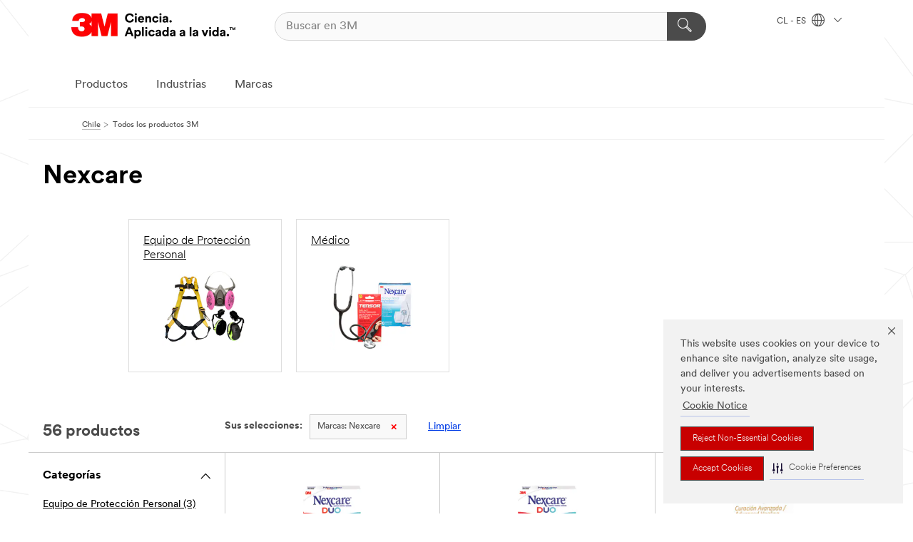

--- FILE ---
content_type: text/html; charset=UTF-8
request_url: https://www.3mchile.cl/3M/es_CL/p/c/b/nexcare/
body_size: 19030
content:
<!DOCTYPE html>
<html lang="es-CL">
 <head><meta http-equiv="X-UA-Compatible" content="IE=EDGE"><script type="text/javascript" src="https://cdn-prod.securiti.ai/consent/auto_blocking/0638aaa2-354a-44c0-a777-ea4db9f7bf8a/424b30eb-a3d8-42b7-9ef8-c7821684b668.js"></script><script>(function(){var s=document.createElement('script');s.src='https://cdn-prod.securiti.ai/consent/cookie-consent-sdk-loader.js';s.setAttribute('data-tenant-uuid', '0638aaa2-354a-44c0-a777-ea4db9f7bf8a');s.setAttribute('data-domain-uuid', '424b30eb-a3d8-42b7-9ef8-c7821684b668');s.setAttribute('data-backend-url', 'https://app.securiti.ai');s.setAttribute('data-skip-css', 'false');s.defer=true;var parent_node=document.head || document.body;parent_node.appendChild(s);})()</script><script src="https://tags.tiqcdn.com/utag/3m/3m-latam/prod/utag.sync.js"></script><script>if (typeof utag_data == 'undefined') utag_data = {};</script><style>.MMM--site-bd .mds-wrapper p{margin:0;}.mds-wrapper .mds-titleWithText_content--body p, .mds-wrapper .mds-stackableimages_container--content p, .mds-wrapper .mds-content-cards_grid_card_body .mds-font_body p, .mds-wrapper .mds-contentCTA_content--body p, .mds-wrapper .mds-accordion_content--text>p, .mds-wrapper .mds-tabs_items--content>div>p, .mds-wrapper .mds-verticaltabs_content--text>p{margin-bottom:15px;}.MMM--site-bd .mds-wrapper .mds-margin_large--bottom{margin-bottom: 20px;}.MMM--site-bd .mds-wrapper .mds-margin_large--top{margin-top: 20px;}.MMM--site-bd .mds-wrapper ol{margin:0;}.MMM--site-bd .mds-wrapper .mds-titleWithText_content--body ol, .MMM--site-bd .mds-wrapper .mds-titleWithText_content--body ul, .MMM--site-bd .mds-wrapper .mds-stackableimages_container--content ol, .MMM--site-bd .mds-wrapper .mds-stackableimages_container--content ul, .MMM--site-bd .mds-wrapper .mds-content-cards_grid_card_body .mds-font_body ol, .MMM--site-bd .mds-wrapper .mds-content-cards_grid_card_body .mds-font_body ul, .MMM--site-bd .mds-wrapper .mds-contentCTA_content--body ol, .MMM--site-bd .mds-wrapper .mds-contentCTA_content--body ul, .MMM--site-bd .mds-wrapper .mds-accordion_content--text>ol, .MMM--site-bd .mds-wrapper .mds-accordion_content--text>ul, .MMM--site-bd .mds-wrapper .mds-tabs_items--content>div>ol, .MMM--site-bd .mds-wrapper .mds-tabs_items--content>div>ul, .MMM--site-bd .mds-wrapper .mds-verticaltabs_content--text>ol, .MMM--site-bd .mds-wrapper .mds-verticaltabs_content--text>ul{padding-left: 22px;}</style>
<title>Nexcare | 3M Chile</title>
  <meta charset="utf-8">
  <meta name="viewport" content="width=device-width, initial-scale=1.0">
<meta name="DCSext.Brand" content="Nexcare">
<meta name="DCSext.Business" content="Consumer Business Group">
<meta name="DCSext.CDC" content="FP">
<meta name="DCSext.Dimension_FUZE_Featured_Brands" content="Nexcare">
<meta name="DCSext.Hierarchy" content="GPH19999">
<meta name="DCSext.ewcd_url" content="Z6_79L2HO02KO3O10Q639V7L0A534 | Z6_79L2HO02K0UHD0QDA6RMP87UU4">
<meta name="DCSext.locale" content="es_CL">
<meta name="DCSext.page" content="CORP_SNAPS_GPH_CL">
<meta name="DCSext.platform" content="FUZE">
<meta name="DCSext.site" content="CORP_SNAPS_GPH">
<meta name="WT.dcsvid" content="">
<meta name="application-name" content="MMM-ext">
<meta name="dc_coverage" content="CL">
<meta name="description" content="Todos los Productos">
<meta name="entity.categoryId" content="GPH19999">
<meta name="format-detection" content="telephone=no">
<meta name="generatedBySNAPS" content="true">
<meta http-equiv="cleartype" content="on">
<meta http-equiv="format-detection" content="telephone=no">
<meta http-equiv="imagetoolbar" content="no">
<meta name="mmmsite" content="CORP_SNAPS_GPH">
<meta name="pageTemplateId" content="PageSlot">
<meta name="mmm:serp" content="https://www.3mchile.cl/3M/es_CL/p/c/b/nexcare/"/>
<link rel="canonical" href="https://www.3mchile.cl/3M/es_CL/p/c/b/nexcare/" /><!--  <PageMap><DataObject type="server"><Attribute name="node">fd-1 | WebSphere_Portal</Attribute>
<Attribute name="placeUniquename">CORP_SNAPS_GPH</Attribute>
<Attribute name="sitebreadcrumb">Z6_79L2HO02K0UHD0QDA6RMP87UU4</Attribute>
<Attribute name="themeVersion">2025.12</Attribute>
<Attribute name="pageUniquename">CORP_SNAPS_GPH_CL</Attribute>
</DataObject>
<DataObject type="page"><Attribute name="site">Z6_79L2HO02KO3O10Q639V7L0A534 | CORP_SNAPS_GPH</Attribute>
<Attribute name="currentpage">Z6_79L2HO02K0UHD0QDA6RMP87UU4</Attribute>
<Attribute name="currentuniquename">CORP_SNAPS_GPH_CL</Attribute>
</DataObject>
</PageMap> --><link rel="shortcut icon" type="image/ico" href="/favicon.ico" />
<link rel="apple-touch-icon-precomposed" sizes="57x57" href="/3m_theme_assets/themes/3MTheme/assets/images/unicorn/3M_Bookmark_Icon_57x57.png" />
<link rel="apple-touch-icon-precomposed" sizes="60x60" href="/3m_theme_assets/themes/3MTheme/assets/images/unicorn/3M_Bookmark_Icon_60x60.png" />
<link rel="apple-touch-icon-precomposed" sizes="72x72" href="/3m_theme_assets/themes/3MTheme/assets/images/unicorn/3M_Bookmark_Icon_72x72.png" />
<link rel="apple-touch-icon-precomposed" sizes="76x76" href="/3m_theme_assets/themes/3MTheme/assets/images/unicorn/3M_Bookmark_Icon_76x76.png" />
<link rel="apple-touch-icon-precomposed" sizes="114x114" href="/3m_theme_assets/themes/3MTheme/assets/images/unicorn/3M_Bookmark_Icon_114x114.png" />
<link rel="apple-touch-icon-precomposed" sizes="120x120" href="/3m_theme_assets/themes/3MTheme/assets/images/unicorn/3M_Bookmark_Icon_120x120.png" />
<link rel="apple-touch-icon-precomposed" sizes="144x144" href="/3m_theme_assets/themes/3MTheme/assets/images/unicorn/3M_Bookmark_Icon_144x144.png" />
<link rel="apple-touch-icon-precomposed" sizes="152x152" href="/3m_theme_assets/themes/3MTheme/assets/images/unicorn/3M_Bookmark_Icon_152x152.png" />
<link rel="apple-touch-icon-precomposed" sizes="180x180" href="/3m_theme_assets/themes/3MTheme/assets/images/unicorn/3M_Bookmark_Icon_180x180.png" />
<meta name="msapplication-TileColor" content="#ffffff" />
<meta name="msapplication-square70x70logo" content="/3m_theme_assets/themes/3MTheme/assets/images/unicorn/smalltile.png" />
<meta name="msapplication-square150x150logo" content="/3m_theme_assets/themes/3MTheme/assets/images/unicorn/mediumtile.png" />
<meta name="msapplication-wide310x150logo" content="/3m_theme_assets/themes/3MTheme/assets/images/unicorn/widetile.png" />
<meta name="msapplication-square310x310logo" content="/3m_theme_assets/themes/3MTheme/assets/images/unicorn/largetile.png" />
<link rel="alternate" hreflang="es-GT" href="https://www.3m.com.gt/3M/es_GT/p/c/b/nexcare/" /><link rel="alternate" hreflang="ko-KR" href="https://www.3m.co.kr/3M/ko_KR/p/c/b/nexcare/" /><link rel="alternate" hreflang="es-MX" href="https://www.3m.com.mx/3M/es_MX/p/c/b/nexcare/" /><link rel="alternate" hreflang="fr-BE" href="https://www.3mbelgique.be/3M/fr_BE/p/c/b/nexcare/" /><link rel="alternate" hreflang="es-PA" href="https://www.3m.com.pa/3M/es_PA/p/c/b/nexcare/" /><link rel="alternate" hreflang="zh-TW" href="https://www.3m.com.tw/3M/zh_TW/p/c/b/nexcare/" /><link rel="alternate" hreflang="zh-HK" href="https://www.3m.com.hk/3M/zh_HK/p/c/b/nexcare/" /><link rel="alternate" hreflang="es-HN" href="https://www.3m.com.hn/3M/es_HN/p/c/b/nexcare/" /><link rel="alternate" hreflang="en-KW" href="https://www.3m.com.kw/3M/en_KW/p/c/b/nexcare/" /><link rel="alternate" hreflang="hu-HU" href="https://www.3mmagyarorszag.hu/3M/hu_HU/p/c/b/nexcare/" /><link rel="alternate" hreflang="es-CL" href="https://www.3mchile.cl/3M/es_CL/p/c/b/nexcare/" /><link rel="alternate" hreflang="da-DK" href="https://www.3mdanmark.dk/3M/da_DK/p/c/b/nexcare/" /><link rel="alternate" hreflang="en-JM" href="https://www.3m.com.jm/3M/en_JM/p/c/b/nexcare/" /><link rel="alternate" hreflang="pt-PT" href="https://www.3m.com.pt/3M/pt_PT/p/c/b/nexcare/" /><link rel="alternate" hreflang="vi-VN" href="https://www.3m.com.vn/3M/vi_VN/p/c/b/nexcare/" /><link rel="alternate" hreflang="en-US" href="https://www.3m.com/3M/en_US/p/c/b/nexcare/" /><link rel="alternate" hreflang="sv-SE" href="https://www.3msverige.se/3M/sv_SE/p/c/b/nexcare/" /><link rel="alternate" hreflang="es-BO" href="https://www.3m.com.bo/3M/es_BO/p/c/b/nexcare/" /><link rel="alternate" hreflang="en-SG" href="https://www.3m.com.sg/3M/en_SG/p/c/b/nexcare/" /><link rel="alternate" hreflang="es-DO" href="https://www.3m.com.do/3M/es_DO/p/c/b/nexcare/" /><link rel="alternate" hreflang="es-UY" href="https://www.3m.com.uy/3M/es_UY/p/c/b/nexcare/" /><link rel="alternate" hreflang="de-CH" href="https://www.3mschweiz.ch/3M/de_CH/p/c/b/nexcare/" /><link rel="alternate" hreflang="en-HR" href="https://www.3m.com.hr/3M/hr_HR/p/c/b/nexcare/" /><link rel="alternate" hreflang="en-LV" href="https://www.3m.com.lv/3M/lv_LV/p/c/b/nexcare/" /><link rel="alternate" hreflang="en-ZA" href="https://www.3m.co.za/3M/en_ZA/p/c/b/nexcare/" /><link rel="alternate" hreflang="fi-FI" href="https://www.3msuomi.fi/3M/fi_FI/p/c/b/nexcare/" /><link rel="alternate" hreflang="en-IL" href="https://www.3misrael.co.il/3M/en_IL/p/c/b/nexcare/" /><link rel="alternate" hreflang="en-PR" href="https://www.3m.com.pr/3M/en_PR/p/c/b/nexcare/" /><link rel="alternate" hreflang="fr-FR" href="https://www.3mfrance.fr/3M/fr_FR/p/c/b/nexcare/" /><link rel="alternate" hreflang="de-AT" href="https://www.3maustria.at/3M/de_AT/p/c/b/nexcare/" /><link rel="alternate" hreflang="fr-CH" href="https://www.3msuisse.ch/3M/fr_CH/p/c/b/nexcare/" /><link rel="alternate" hreflang="no-NO" href="https://www.3mnorge.no/3M/no_NO/p/c/b/nexcare/" /><link rel="alternate" hreflang="en-AU" href="https://www.3m.com.au/3M/en_AU/p/c/b/nexcare/" /><link rel="alternate" hreflang="en-LB" href="https://www.3m.com/3M/en_LB/p/c/b/nexcare/" /><link rel="alternate" hreflang="nl-NL" href="https://www.3mnederland.nl/3M/nl_NL/p/c/b/nexcare/" /><link rel="alternate" hreflang="fr-CA" href="https://www.3mcanada.ca/3M/fr_CA/p/c/b/nexcare/" /><link rel="alternate" hreflang="es-AR" href="https://www.3m.com.ar/3M/es_AR/p/c/b/nexcare/" /><link rel="alternate" hreflang="es-CR" href="https://www.3m.co.cr/3M/es_CR/p/c/b/nexcare/" /><link rel="alternate" hreflang="es-SV" href="https://www.3m.com.sv/3M/es_SV/p/c/b/nexcare/" /><link rel="alternate" hreflang="pt-BR" href="https://www.3m.com.br/3M/pt_BR/p/c/b/nexcare/" /><link rel="alternate" hreflang="de-DE" href="https://www.3mdeutschland.de/3M/de_DE/p/c/b/nexcare/" /><link rel="alternate" hreflang="en-BG" href="https://www.3mbulgaria.bg/3M/bg_BG/p/c/b/nexcare/" /><link rel="alternate" hreflang="cs-CZ" href="https://www.3m.cz/3M/cs_CZ/p/c/b/nexcare/" /><link rel="alternate" hreflang="en-AE" href="https://www.3mae.ae/3M/en_AE/p/c/b/nexcare/" /><link rel="alternate" hreflang="pl-PL" href="https://www.3mpolska.pl/3M/pl_PL/p/c/b/nexcare/" /><link rel="alternate" hreflang="en-RS" href="https://www.3m.co.rs/3M/sr_RS/p/c/b/nexcare/" /><link rel="alternate" hreflang="en-EE" href="https://www.3m.com.ee/3M/et_EE/p/c/b/nexcare/" /><link rel="alternate" hreflang="sk-SK" href="https://www.3mslovensko.sk/3M/sk_SK/p/c/b/nexcare/" /><link rel="alternate" hreflang="en-HK" href="https://www.3m.com.hk/3M/en_HK/p/c/b/nexcare/" /><link rel="alternate" hreflang="it-IT" href="https://www.3mitalia.it/3M/it_IT/p/c/b/nexcare/" /><link rel="alternate" hreflang="en-RO" href="https://www.3m.com.ro/3M/ro_RO/p/c/b/nexcare/" /><link rel="alternate" hreflang="en-IE" href="https://www.3mireland.ie/3M/en_IE/p/c/b/nexcare/" /><link rel="alternate" hreflang="en-CA" href="https://www.3mcanada.ca/3M/en_CA/p/c/b/nexcare/" /><link rel="alternate" hreflang="en-NG" href="https://www.3mnigeria.com.ng/3M/en_NG/p/c/b/nexcare/" /><link rel="alternate" hreflang="en-PK" href="https://www.3m.com.pk/3M/en_PK/p/c/b/nexcare/" /><link rel="alternate" hreflang="nl-BE" href="https://www.3mbelgie.be/3M/nl_BE/p/c/b/nexcare/" /><link rel="alternate" hreflang="en-KE" href="https://www.3m.co.ke/3M/en_KE/p/c/b/nexcare/" /><link rel="alternate" hreflang="es-ES" href="https://www.3m.com.es/3M/es_ES/p/c/b/nexcare/" /><link rel="alternate" hreflang="en-MA" href="https://www.3mmaroc.ma/3M/fr_MA/p/c/b/nexcare/" /><link rel="alternate" hreflang="es-CO" href="https://www.3m.com.co/3M/es_CO/p/c/b/nexcare/" /><link rel="alternate" hreflang="en-SI" href="https://www.3m.com/3M/sl_SI/p/c/b/nexcare/" /><link rel="alternate" hreflang="en-QA" href="https://www.3m.com.qa/3M/en_QA/p/c/b/nexcare/" /><link rel="alternate" hreflang="en-KZ" href="https://www.3mkazakhstan.com/3M/ru_KZ/p/c/b/nexcare/" /><link rel="alternate" hreflang="en-SA" href="https://www.3m.com.sa/3M/en_SA/p/c/b/nexcare/" /><link rel="alternate" hreflang="en-LT" href="https://www.3mlietuva.lt/3M/lt_LT/p/c/b/nexcare/" /><link rel="alternate" hreflang="es-PY" href="https://www.3m.com.py/3M/es_PY/p/c/b/nexcare/" /><link rel="alternate" hreflang="en-GR" href="https://www.3mhellas.gr/3M/el_GR/p/c/b/nexcare/" /><link rel="alternate" hreflang="es-EC" href="https://www.3m.com.ec/3M/es_EC/p/c/b/nexcare/" /><link rel="alternate" hreflang="en-IN" href="https://www.3mindia.in/3M/en_IN/p/c/b/nexcare/" /><link rel="alternate" hreflang="es-NI" href="https://www.3m.com.ni/3M/es_NI/p/c/b/nexcare/" /><link rel="alternate" hreflang="en-TT" href="https://www.3m.com.tt/3M/en_TT/p/c/b/nexcare/" /><link rel="alternate" hreflang="es-PE" href="https://www.3m.com.pe/3M/es_PE/p/c/b/nexcare/" /><link rel="alternate" hreflang="en-GB" href="https://www.3m.co.uk/3M/en_GB/p/c/b/nexcare/" /><link rel="stylesheet" href="/3m_theme_assets/themes/3MTheme/assets/css/build/phoenix.css?v=3.183.0" />
<link rel="stylesheet" href="/3m_theme_assets/themes/3MTheme/assets/css/unicorn-icons.css?v=3.183.0" />
<link rel="stylesheet" media="print" href="/3m_theme_assets/themes/3MTheme/assets/css/build/unicorn-print.css?v=3.183.0" />
<link rel="stylesheet" href="/3m_theme_assets/static/MDS/mammoth.css?v=3.183.0" />
<!--[if IE]><![endif]-->
<!--[if (IE 8)|(IE 7)]>
<script type="text/javascript">
document.getElementById("js-main_style").setAttribute("href", "");
</script>

<![endif]-->
<!--[if lte IE 6]><![endif]-->
<script type="text/javascript" src="/3m_theme_assets/themes/3MTheme/assets/scripts/mmmSettings.js"></script><link rel="stylesheet" href="/3m_theme_assets/themes/3MTheme/assets/css/build/gsn.css" />
<link rel="stylesheet" href="/3m_theme_assets/themes/3MTheme/assets/css/static/MyAccountDropdown/MyAccountDropdown.css" />


<script>(window.BOOMR_mq=window.BOOMR_mq||[]).push(["addVar",{"rua.upush":"false","rua.cpush":"false","rua.upre":"false","rua.cpre":"false","rua.uprl":"false","rua.cprl":"false","rua.cprf":"false","rua.trans":"","rua.cook":"false","rua.ims":"false","rua.ufprl":"false","rua.cfprl":"false","rua.isuxp":"false","rua.texp":"norulematch","rua.ceh":"false","rua.ueh":"false","rua.ieh.st":"0"}]);</script>
                              <script>!function(e){var n="https://s.go-mpulse.net/boomerang/";if("False"=="True")e.BOOMR_config=e.BOOMR_config||{},e.BOOMR_config.PageParams=e.BOOMR_config.PageParams||{},e.BOOMR_config.PageParams.pci=!0,n="https://s2.go-mpulse.net/boomerang/";if(window.BOOMR_API_key="UWRYR-C88R8-XEZDS-AZ97P-LXP2F",function(){function e(){if(!o){var e=document.createElement("script");e.id="boomr-scr-as",e.src=window.BOOMR.url,e.async=!0,i.parentNode.appendChild(e),o=!0}}function t(e){o=!0;var n,t,a,r,d=document,O=window;if(window.BOOMR.snippetMethod=e?"if":"i",t=function(e,n){var t=d.createElement("script");t.id=n||"boomr-if-as",t.src=window.BOOMR.url,BOOMR_lstart=(new Date).getTime(),e=e||d.body,e.appendChild(t)},!window.addEventListener&&window.attachEvent&&navigator.userAgent.match(/MSIE [67]\./))return window.BOOMR.snippetMethod="s",void t(i.parentNode,"boomr-async");a=document.createElement("IFRAME"),a.src="about:blank",a.title="",a.role="presentation",a.loading="eager",r=(a.frameElement||a).style,r.width=0,r.height=0,r.border=0,r.display="none",i.parentNode.appendChild(a);try{O=a.contentWindow,d=O.document.open()}catch(_){n=document.domain,a.src="javascript:var d=document.open();d.domain='"+n+"';void(0);",O=a.contentWindow,d=O.document.open()}if(n)d._boomrl=function(){this.domain=n,t()},d.write("<bo"+"dy onload='document._boomrl();'>");else if(O._boomrl=function(){t()},O.addEventListener)O.addEventListener("load",O._boomrl,!1);else if(O.attachEvent)O.attachEvent("onload",O._boomrl);d.close()}function a(e){window.BOOMR_onload=e&&e.timeStamp||(new Date).getTime()}if(!window.BOOMR||!window.BOOMR.version&&!window.BOOMR.snippetExecuted){window.BOOMR=window.BOOMR||{},window.BOOMR.snippetStart=(new Date).getTime(),window.BOOMR.snippetExecuted=!0,window.BOOMR.snippetVersion=12,window.BOOMR.url=n+"UWRYR-C88R8-XEZDS-AZ97P-LXP2F";var i=document.currentScript||document.getElementsByTagName("script")[0],o=!1,r=document.createElement("link");if(r.relList&&"function"==typeof r.relList.supports&&r.relList.supports("preload")&&"as"in r)window.BOOMR.snippetMethod="p",r.href=window.BOOMR.url,r.rel="preload",r.as="script",r.addEventListener("load",e),r.addEventListener("error",function(){t(!0)}),setTimeout(function(){if(!o)t(!0)},3e3),BOOMR_lstart=(new Date).getTime(),i.parentNode.appendChild(r);else t(!1);if(window.addEventListener)window.addEventListener("load",a,!1);else if(window.attachEvent)window.attachEvent("onload",a)}}(),"".length>0)if(e&&"performance"in e&&e.performance&&"function"==typeof e.performance.setResourceTimingBufferSize)e.performance.setResourceTimingBufferSize();!function(){if(BOOMR=e.BOOMR||{},BOOMR.plugins=BOOMR.plugins||{},!BOOMR.plugins.AK){var n=""=="true"?1:0,t="",a="aobyoqaxyzh3s2lnwuma-f-73d888731-clientnsv4-s.akamaihd.net",i="false"=="true"?2:1,o={"ak.v":"39","ak.cp":"832420","ak.ai":parseInt("281472",10),"ak.ol":"0","ak.cr":9,"ak.ipv":4,"ak.proto":"h2","ak.rid":"25ef7517","ak.r":47376,"ak.a2":n,"ak.m":"dscx","ak.n":"essl","ak.bpcip":"3.131.135.0","ak.cport":57690,"ak.gh":"23.200.85.112","ak.quicv":"","ak.tlsv":"tls1.3","ak.0rtt":"","ak.0rtt.ed":"","ak.csrc":"-","ak.acc":"","ak.t":"1768797464","ak.ak":"hOBiQwZUYzCg5VSAfCLimQ==6D72ZB86nXCtZ9yT7VVVnSRF1ZtVFEhN0/I1aFjBYiKsIIo6LJ9L9xkZDUg/t7eShAmnxFTRAdg8miG8osWSv2v72nhULjF+ImyN2N7GjVlDMWNRQbL+wZoAjPpzsQm7/NNcDgJRk8QkehQ9p4Vudga0if8j+HG4tcFZ43ksSoC3dzDO2VCKhGOB0n05hkEB9jG2lqnaCQHwsaxNJo7x+/D85e6aLD4oNEkYufT0rAtHJs3s+23k9oz/GcCA4gbth4RxDYKNBp/BQENKj1SlKQOLfwt66lvTw6c6aUf72gBVMJL6IcK3ZzixUu1i7uqtDUMDEBZdHzOt5NF4ACSgGF7wQMagB4o1bPRj9aNyk5/cKHFBlA9KsPs4qrwnz60pTdpwk7vxBji009bw4LeurOxqg2y7SqP+es2ccibL1NQ=","ak.pv":"279","ak.dpoabenc":"","ak.tf":i};if(""!==t)o["ak.ruds"]=t;var r={i:!1,av:function(n){var t="http.initiator";if(n&&(!n[t]||"spa_hard"===n[t]))o["ak.feo"]=void 0!==e.aFeoApplied?1:0,BOOMR.addVar(o)},rv:function(){var e=["ak.bpcip","ak.cport","ak.cr","ak.csrc","ak.gh","ak.ipv","ak.m","ak.n","ak.ol","ak.proto","ak.quicv","ak.tlsv","ak.0rtt","ak.0rtt.ed","ak.r","ak.acc","ak.t","ak.tf"];BOOMR.removeVar(e)}};BOOMR.plugins.AK={akVars:o,akDNSPreFetchDomain:a,init:function(){if(!r.i){var e=BOOMR.subscribe;e("before_beacon",r.av,null,null),e("onbeacon",r.rv,null,null),r.i=!0}return this},is_complete:function(){return!0}}}}()}(window);</script></head>
<body class="MMM--bodyContain MMM--body_1440"><div class="MMM--skipMenu" id="top"><ul class="MMM--skipList"><li><a href="#js-gsnMenu">Ir al CL de navegación</a></li><li><a href="#ssnMenu">Ir al CORP_SNAPS_GPH de navegación</a></li><li><a href="#pageContent">Ir al contenido de página</a></li><li><a href="#js-searchBar">Ir al motor de búsqueda</a></li><li><a href="#help--links">Ir a la información de contacto</a></li><li><a href="/3M/es_CL/inicio/mapa-del-sitio/">Ir al Mapa del Sitio</a></li></ul>
</div>

    <div id="js-bodyWrapper" class="MMM--themeWrapper">
        <div class="m-dropdown-list_overlay"></div>
    <nav class="m-nav">      
      <div class="is-header_container h-fitWidth m-header_container">
        <div class="m-header">          
          <a href="/3M/es_CL/inicio/" aria-label="3M Logo - Opens in a new window" class="is-3MLogo m-header_logo l-smallMarginRight h-linkNoUnderline l-centerVertically" title="3M en Chile">
            <img class="h-onDesktop m-header_logoImg" src="/3m_theme_assets/themes/3MTheme/assets/images/unicorn/Logo-es.png" alt="Logo 3M" />
            <img class="h-notOnDesktop l-img" src="/3m_theme_assets/themes/3MTheme/assets/images/unicorn/Logo_mobile.png" alt="Logo 3M" />
          </a>                          

          

<div class="m-header_search l-smallMarginRight">
  <form class="h-fitHeight" id="typeahead-root" action="/3M/es_CL/p/">
    <input id="js-searchBar" class="m-header_searchbar h-fitWidth h-fitHeight l-centerVertically is-searchbar" name="Ntt" type="search" placeholder="Buscar en 3M" aria-label="Búsqueda">
    <button class="m-header_searchbutton" type="submit" value="Búsqueda" aria-label="Búsqueda">
      <i class="MMM--icn MMM--icn_search color--white"></i>
    </button>
  </form>
</div>


          <div style="display: inline-block" class="h-notOnDesktop">
            <div class="m-header_menu l-centerVertically h-notOnDesktop">
              <a href="#" class="h-linkNoUnderline link--dark is-header_menuLink is-collapsed m-header_menuLink" aria-haspopup="true" aria-controls="navOptions" aria-label="Abrir Búsqueda" data-openlabel="Abrir Búsqueda" data-closelabel="Cerrar">
                <i class="MMM--icn MMM--icn_hamburgerMenu is-header_menuIcon m-header_menuIcn"></i>
              </a>
              <i class="MMM--icn MMM--icn_close link--dark m-header_hiddenIcn m-header_menuIcn"></i>
            </div>
          </div>
          <div class="m-header--fix"></div>
        </div>
                
        
        <div class="m-header-madbar h-notOnDesktop">
          <div class="MAD-Bar">
            <div class="m-account mad-section">
              
            </div>
          </div>
        </div>
                
        <div class="m-header_overlay"></div>
        
        <!-- Profile Management Pop-Up -->

        <div class="is-dropdown h-hidden m-navbar_container">
          <div class="m-navbar_overlay h-fitHeight h-notOnMobile is-overlay h-notOnDesktop"></div>
          <div class="m-navbar">
            <div class="m-navbar_level-1 js-navbar_level-1">

              
              <div class="m-navbar_localization l-centerVertically">
                <a href="#" class="link--dark l-centerVertically is-localeToggle">CL - ES
                  <i class="MMM--icn MMM--icn_localizationGlobe l-centerVertically m-navbar_localGlobe" style="padding-left: 5px;"></i>
                  <i class="MMM--icn MMM--icn_down_arrow h-onDesktop" style="padding-left: 10px; font-size: 11px;"></i></a>
              </div>
              <div id="js-gsnMenu" class="m-navbar_nav">

                
<ul id="navOptions" role="menubar">
<li class="m-navbar_listItem">
        <a href="#" id="navbar_link-products" class="is-navbar_link m-navbar_link" aria-haspopup="true" aria-expanded="false">Productos</a>
      </li><li class="m-navbar_listItem">
        <a href="#" id="navbar_link-industries" class="is-navbar_link m-navbar_link" aria-haspopup="true" aria-expanded="false">Industrias</a>
      </li><li class="m-navbar_listItem">
        <a href="#" id="navbar_link-brands" class="is-navbar_link m-navbar_link" aria-haspopup="true" aria-expanded="false">Marcas</a>
      </li>
</ul>
<div class="m-navbar_localOverlay is-localePopUp h-hidden">
  <div class="m-navbar_localPopup m-navbar_popup font--standard" aria-modal="true" role="dialog" aria-label="language switcher dialog">
    <button
      class="m-navbar-localClose m-btn--close color--silver is-close h-notOnDesktop"
      aria-label="Cerrar"><i class="MMM--icn MMM--icn_close"></i></button>
    <div class="font--standard m-navbar_popupTitle">3M en Chile</div>
    <form>
      <div class="font--standard m-navbar_popupOptions"><input type="radio" name="locale" value="https://www.3mchile.cl/3M/es_CL/p/c/b/nexcare/" id="locale-cl-es" class="m-radioInput" checked>
      	    <label class="m-radioInput_label" for="locale-cl-es">Espa&ntilde;ol - ES</label><br></div>
      <a href="https://www.3m.com/3M/en_US/select-location/" aria-label="Change 3M Location" class="link">Change 3M Location</a>
      <button type="submit" value="Enviar" class="m-btn m-btn--red m-navbar_localeSave is-saveLocale">Guardar</button>
    </form>
  </div>
  <div class="m-overlay h-onDesktop is-close"></div>
</div>
              </div>
            </div>

            <div class="m-dropdown-list js-navbar_level-2">

              <!-- Dropdown Lists Header -->
<div class="m-dropdown-list_header">
  <button class="m-dropdown-list_backBtn js-dropdown-list_backBtn">
    <i class="MMM--icn MMM--icn_lt2"></i>
  </button>
  <div class="m-dropdown-list_title">
<label id="dropdown-list_products-title">Productos</label>
      <label id="dropdown-list_industries-title">Industrias</label>
      <label id="dropdown-list_brands-title">Marcas</label>
      
  </div>
</div><!-- End of the dropdown list header --><ul id="products-list" class="l-dropdown-list_container" role="menu" aria-hidden="true"><li class="l-dropdown-list" role="menuitem">
      <a href="/3M/es_CL/p/c/abrasivos/" aria-label="Abrasivos" class="isInside MMM--basicLink">
        Abrasivos
      </a>
    </li><li class="l-dropdown-list" role="menuitem">
      <a href="/3M/es_CL/p/c/acabados/" aria-label="Acabados" class="isSelected MMM--basicLink">
        Acabados
      </a>
    </li><li class="l-dropdown-list" role="menuitem">
      <a href="/3M/es_CL/p/c/adhesivos/" aria-label="Adhesivos, Selladores y Masillas" class="isInside MMM--basicLink">
        Adhesivos, Selladores y Masillas
      </a>
    </li><li class="l-dropdown-list" role="menuitem">
      <a href="/3M/es_CL/p/c/aislamiento/" aria-label="Aislamiento" class="isInside MMM--basicLink">
        Aislamiento
      </a>
    </li><li class="l-dropdown-list" role="menuitem">
      <a href="/3M/es_CL/p/c/casa/" aria-label="Casa" class="isInside MMM--basicLink">
        Casa
      </a>
    </li><li class="l-dropdown-list" role="menuitem">
      <a href="/3M/es_CL/p/c/cintas/" aria-label="Cintas" class="isInside MMM--basicLink">
        Cintas
      </a>
    </li><li class="l-dropdown-list" role="menuitem">
      <a href="/3M/es_CL/p/c/compuestos-abrillantadores/" aria-label="Compuestos y Abrillantadores" class="isInside MMM--basicLink">
        Compuestos y Abrillantadores
      </a>
    </li><li class="l-dropdown-list" role="menuitem">
      <a href="/3M/es_CL/p/c/electrico/" aria-label="Eléctrico" class="isInside MMM--basicLink">
        Eléctrico
      </a>
    </li><li class="l-dropdown-list" role="menuitem">
      <a href="/3M/es_CL/p/c/epp/" aria-label="Equipo de Protección Personal" class="isInside MMM--basicLink">
        Equipo de Protección Personal
      </a>
    </li><li class="l-dropdown-list" role="menuitem">
      <a href="/3M/es_CL/p/c/herramientas-equipo/" aria-label="Herramientas y Equipos" class="isInside MMM--basicLink">
        Herramientas y Equipos
      </a>
    </li><li class="l-dropdown-list" role="menuitem">
      <a href="/3M/es_CL/p/c/material-oficina/" aria-label="Material de Oficina" class="isInside MMM--basicLink">
        Material de Oficina
      </a>
    </li><li class="l-dropdown-list" role="menuitem">
      <a href="/3M/es_CL/p/c/materiales-avanzados/" aria-label="Materiales Avanzados" class="isInside MMM--basicLink">
        Materiales Avanzados
      </a>
    </li><li class="l-dropdown-list" role="menuitem">
      <a href="/3M/es_CL/p/c/medico/" aria-label="Médico" class="isInside MMM--basicLink">
        Médico
      </a>
    </li><li class="l-dropdown-list" role="menuitem">
      <a href="/3M/es_CL/p/c/peliculas-laminas/" aria-label="Películas y Láminas" class="isInside MMM--basicLink">
        Películas y Láminas
      </a>
    </li><li class="l-dropdown-list" role="menuitem">
      <a href="/3M/es_CL/p/c/productos-limpieza/" aria-label="Productos de Limpieza" class="isInside MMM--basicLink">
        Productos de Limpieza
      </a>
    </li><li class="l-dropdown-list" role="menuitem">
      <a href="/3M/es_CL/p/c/senalizacion-marcado/" aria-label="Señalización y Marcado" class="isInside MMM--basicLink">
        Señalización y Marcado
      </a>
    </li><li class="l-dropdown-list" role="menuitem">
      <a href="/3M/es_CL/p/c/suministros-pruebas-laboratorio/" aria-label="Suministros y Pruebas de Laboratorio" class="isInside MMM--basicLink">
        Suministros y Pruebas de Laboratorio
      </a>
    </li><li class="l-dropdown-list_last-item" role="menuitem"><a class="l-dropdown-list_view-all-products" href="/3M/es_CL/p/">Todos los Productos de 3M</a>     
      <button class="m-btn js-backtoTopBtn">
        <i class="MMM--icn MMM--icn_arrowUp"></i>
      </button>
    </li></ul>
<ul id="industries-list" class="l-dropdown-list_container" role="menu" aria-hidden="true"><li class="l-dropdown-list" role="menuitem">
      <a href="/3M/es_CL/automotriz/" aria-label="Automotriz" class="MMM--basicLink">
        Automotriz
      </a>
    </li><li class="l-dropdown-list" role="menuitem">
      <a href="/3M/es_CL/diseno-y-construccion/" aria-label="Diseño y Construcción" class="MMM--basicLink">
        Diseño y Construcción
      </a>
    </li><li class="l-dropdown-list" role="menuitem">
      <a href="/3M/es_CL/electronica/" aria-label="Electrónicos" class="MMM--basicLink">
        Electrónicos
      </a>
    </li><li class="l-dropdown-list" role="menuitem">
      <a href="/3M/es_CL/energia/" aria-label="Energía" class="MMM--basicLink">
        Energía
      </a>
    </li><li class="l-dropdown-list" role="menuitem">
      <a href="/3M/es_CL/manufactura/" aria-label="Manufactura" class="MMM--basicLink">
        Manufactura
      </a>
    </li><li class="l-dropdown-list" role="menuitem">
      <a href="/3M/es_CL/seguridad/" aria-label="Seguridad" class="MMM--basicLink">
        Seguridad
      </a>
    </li><li class="l-dropdown-list" role="menuitem">
      <a href="/3M/es_CL/soluciones-comerciales/" aria-label="Soluciones comerciales" class="MMM--basicLink">
        Soluciones comerciales
      </a>
    </li><li class="l-dropdown-list" role="menuitem">
      <a href="/3M/es_CL/consumo/" aria-label="Soluciones para consumo" class="MMM--basicLink">
        Soluciones para consumo
      </a>
    </li><li class="l-dropdown-list" role="menuitem">
      <a href="/3M/es_CL/transporte/" aria-label="Transporte" class="MMM--basicLink">
        Transporte
      </a>
    </li><div class="l-dropdown-list_industries-image">
      <img class="img img_stretch mix-MMM--img_fancy" src="https://multimedia.3m.com/mws/media/1812021O/industry-feature-image.png" alt="Un trabajador de una fábrica de automóviles que inspecciona la línea de producción.">
      <p>En 3M, descubrimos e innovamos en casi toda industria para ayudar a resolver problemas alrededor del mundo.</p>
    </div></ul>
<ul id="brands-list" class="l-dropdown-list_container" role="menu" aria-hidden="true"><li class="l-dropdown-list l-dropdown-list_brands" role="menuitem">  
      <div class="l-dropdown-logo_container">
        <div class="l-dropdown-logo_sprite">
          <img src="https://multimedia.3m.com/mws/media/1815182O/littmann-brand-logo.png" alt="3M™ Littmann® Estetoscopios">
        </div>
        <label class="l-dropdown-logo_label">3M™ Littmann® Estetoscopios</label>
      </div>  
      <div class="l-dropdown-links_container"><a class="m-btn m-btn--red m-btn--fullWidth" href="/3M/es_CL/p/c/b/littmann/" aria-label="Productos 3M™ Littmann® Estetoscopios" >Productos</a>
      </div>
    </li><li class="l-dropdown-list l-dropdown-list_brands" role="menuitem">  
      <div class="l-dropdown-logo_container">
        <div class="l-dropdown-logo_sprite">
          <img src="https://multimedia.3m.com/mws/media/1815179O/command-brand-logo.png" alt="Command™">
        </div>
        <label class="l-dropdown-logo_label">Command®</label>
      </div>  
      <div class="l-dropdown-links_container"><a class="m-btn m-btn--red m-btn--fullWidth" href="/3M/es_CL/p/c/b/command/" aria-label="Productos Command®" >Productos</a><a href="https://www.command.cl/3M/es_CL/command-la/" class="m-btn m-btn--light m-btn--fullWidth" aria-label="Marca Command®">Sitio de Marca<i class="MMM--icn MMM--icn_arrowJump"></i></a>
      </div>
    </li><li class="l-dropdown-list l-dropdown-list_brands" role="menuitem">  
      <div class="l-dropdown-logo_container">
        <div class="l-dropdown-logo_sprite">
          <img src="https://multimedia.3m.com/mws/media/1815183O/nexcare-brand-logo.png" alt="Nexcare®">
        </div>
        <label class="l-dropdown-logo_label">Nexcare®</label>
      </div>  
      <div class="l-dropdown-links_container"><a class="m-btn m-btn--red m-btn--fullWidth" href="/3M/es_CL/p/c/b/nexcare/" aria-label="Productos Nexcare®" >Productos</a><a href="https://www.nexcare.3mchile.cl/3M/es_CL/nexcare-la/" class="m-btn m-btn--light m-btn--fullWidth" aria-label="Marca Nexcare®">Sitio de Marca<i class="MMM--icn MMM--icn_arrowJump"></i></a>
      </div>
    </li><li class="l-dropdown-list l-dropdown-list_brands" role="menuitem">  
      <div class="l-dropdown-logo_container">
        <div class="l-dropdown-logo_sprite">
          <img src="https://multimedia.3m.com/mws/media/1815184O/post-it-brand-logo.png" alt="Post-it®">
        </div>
        <label class="l-dropdown-logo_label">Post-it®</label>
      </div>  
      <div class="l-dropdown-links_container"><a class="m-btn m-btn--red m-btn--fullWidth" href="/3M/es_CL/p/c/b/post-it/" aria-label="Productos Post-it®" >Productos</a><a href="https://www.post-it.cl/3M/es_CL/post-it-la/" class="m-btn m-btn--light m-btn--fullWidth" aria-label="Marca Post-it®">Sitio de Marca<i class="MMM--icn MMM--icn_arrowJump"></i></a>
      </div>
    </li><li class="l-dropdown-list l-dropdown-list_brands" role="menuitem">  
      <div class="l-dropdown-logo_container">
        <div class="l-dropdown-logo_sprite">
          <img src="https://multimedia.3m.com/mws/media/1815186O/scotch-brite-brand-logo.png" alt="Scotch-Brite®">
        </div>
        <label class="l-dropdown-logo_label">Scotch-Brite®</label>
      </div>  
      <div class="l-dropdown-links_container"><a class="m-btn m-btn--red m-btn--fullWidth" href="/3M/es_CL/p/c/b/scotch-brite/" aria-label="Productos Scotch-Brite®" >Productos</a>
      </div>
    </li><li class="l-dropdown-list l-dropdown-list_brands" role="menuitem">  
      <div class="l-dropdown-logo_container">
        <div class="l-dropdown-logo_sprite">
          <img src="https://multimedia.3m.com/mws/media/1815185O/scotch-brand-brand-logo.png" alt="Scotch®">
        </div>
        <label class="l-dropdown-logo_label">Scotch®</label>
      </div>  
      <div class="l-dropdown-links_container"><a class="m-btn m-btn--red m-btn--fullWidth" href="/3M/es_CL/p/c/b/scotch/" aria-label="Productos Scotch®" >Productos</a><a href="https://www.scotchbrand.cl/3M/es_CL/marca-scotch-la/" class="m-btn m-btn--light m-btn--fullWidth" aria-label="Marca Scotch®">Sitio de Marca<i class="MMM--icn MMM--icn_arrowJump"></i></a>
      </div>
    </li>  
  <li class="l-dropdown-list_viewbrands"></li>
</ul>

            </div>            
          </div>
        </div>
      </div>
    </nav>
    <div class="m-navbar_profileOverlay is-profileToggle is-close h-hidden"></div>
    <div class="m-navbar_signInOverlay m-overlay is-signInToggle is-close h-hidden"></div>
<div class="MMM--site-bd">
  <div class="MMM--grids" id="pageContent">
  <div class="MMM--siteNav">
  <div class="MMM--breadcrumbs_theme">
  <ol class="MMM--breadcrumbs-list" itemscope itemtype="https://schema.org/BreadcrumbList"><li itemprop="itemListElement" itemscope itemtype="https://schema.org/ListItem"><a href="/3M/es_CL/inicio/" itemprop="item"><span itemprop="name">Chile</span></a><i class="MMM--icn MMM--icn_breadcrumb"></i>
          <meta itemprop="position" content="1" /></li><li itemprop="itemListElement" itemscope itemtype="https://schema.org/ListItem"><span itemprop="name">Todos los productos 3M</span><link itemprop="url" href="/3M/es_CL/p/"><meta itemprop="position" content="2" /></li></ol>
  
</div>

        </div><div class="hiddenWidgetsDiv">
	<!-- widgets in this container are hidden in the UI by default -->
	<div class='component-container ibmDndRow hiddenWidgetsContainer id-Z7_79L2HO02K0UHD0QDA6RMP87UU3' name='ibmHiddenWidgets' ></div><div style="clear:both"></div>
</div>

<div class="MMM--grids">
  <div class='component-container MMM--grids-col_single MMM--grids-col ibmDndColumn id-Z7_79L2HO02K0UHD0QDA6RMP87UU7' name='ibmMainContainer' ><div class='component-control id-Z7_79L2HO02K0UHD0QDA6RMP87HR0' ><span id="Z7_79L2HO02K0UHD0QDA6RMP87HR0"></span><html><head><meta name="viewport" content="width=device-width"/><script>window.__INITIAL_DATA = {"queryId":"dc342c3c-065e-4f1f-8b33-fc7873067366","endpoints":{"pcpShowNext":"https://www.3mchile.cl/snaps2/api/pcp-show-next/https/www.3mchile.cl/3M/es_CL/p/c/b/nexcare/","pcpFilter":"https://www.3mchile.cl/snaps2/api/pcp/https/www.3mchile.cl/3M/es_CL/p/c/b/nexcare/","analyticsUrl":"https://searchapi.3m.com/search/analytics/v1/public/signal/?client=3mcom","pcpShowMoreHidden":"","snapServerUrl":"https://www.3mchile.cl/snaps2/"},"total":56,"greater":false,"items":[{"hasMoreOptions":false,"imageUrl":"https://multimedia.3m.com/mws/media/2022349J/nexcare-duo-assortiment-front-3d-esp.jpg","altText":"Nexcare-Duo-Surtido-Frente-3D-ESP.jpg","name":"Banditas Nexcare™ Duo, 10 Unidades, Tamaños Surtidos","url":"https://www.3mchile.cl/3M/es_CL/p/d/v101340417/","isParent":true,"position":0,"stockNumber":"70007066932","originalMmmid":"70007066932","upc":"0051131223899","displayScope":["3mcom"]},{"hasMoreOptions":false,"imageUrl":"https://multimedia.3m.com/mws/media/2022343J/nexcare-duo-front-knee-esp.jpg","altText":"Nexcare-Duo-Rodilla-Frontal-ESP.jpg","name":"Banditas Nexcare™ Duo, para Codo y Rodilla, 8 Unidades, 51 mm x 102 mm","url":"https://www.3mchile.cl/3M/es_CL/p/d/v101340418/","isParent":true,"position":1,"stockNumber":"70007066940","originalMmmid":"70007066940","upc":"0051131223905","displayScope":["3mcom"]},{"hasMoreOptions":false,"imageUrl":"https://multimedia.3m.com/mws/media/2081618J/latam-package-nexcare-advanced-healing-front-7-units.jpg","altText":"Latam-Package-Advanced-Healing-Front.png","name":"Banditas Nexcare™, Curación Avanzada, 26 mm x 57 mm, 6 Unidades","url":"https://www.3mchile.cl/3M/es_CL/p/d/v101211068/","isParent":true,"position":2,"stockNumber":"70007059499","originalMmmid":"70007059499","upc":"0051131223196","displayScope":["3mcom"]},{"hasMoreOptions":false,"imageUrl":"https://multimedia.3m.com/mws/media/2101907J/latam-package-nexcare-max-hold-front.jpg","altText":"Latam Empaque - Nexcare™ Máxima Duración Frente","name":"Parches Impermeables Nexcare™ Máxima Duración, Transparente, 15/Caja","url":"https://www.3mchile.cl/3M/es_CL/p/d/v101033293/","isParent":true,"position":3,"stockNumber":"XH002481097","originalMmmid":"XH002481097","upc":"7805070024672","displayScope":["3mcom"]},{"hasMoreOptions":false,"imageUrl":"https://multimedia.3m.com/mws/media/760701J/nexcare-chile.jpg","altText":"XH002400808.jpg","name":"Cinta Nexcare™ Transpore™, 12.5 mm x 9.1 m","url":"https://www.3mchile.cl/3M/es_CL/p/d/v000479134/","isParent":true,"position":4,"stockNumber":"XH002400808","originalMmmid":"XH002400808","upc":"17805070400800","displayScope":["3mcom"]},{"hasMoreOptions":false,"imageUrl":"https://multimedia.3m.com/mws/media/1364800J/nexcare-chile-products.jpg","altText":"Walmart-Chile-First-Aid-Kit.jpg","name":"Botiquín Portable Nexcare™, 21 Piezas","url":"https://www.3mchile.cl/3M/es_CL/p/d/v000572251/","isParent":true,"position":5,"stockNumber":"XH002480867","originalMmmid":"XH002480867","upc":"7805070018794","displayScope":["3mcom"]},{"hasMoreOptions":false,"imageUrl":"https://multimedia.3m.com/mws/media/1757908J/nexcare-tape-pain-free-25-mm-x-5m-1-unit.jpg","altText":"XH002481105-Nexcare-Cinta-Remocion-Sin-Dolor-1-unidad-25-mm-x-5m.jpg","name":"Botiquín Portable Nexcare™, Mini, 15 Piezas","url":"https://www.3mchile.cl/3M/es_CL/p/d/v101033300/","isParent":true,"position":6,"stockNumber":"XH002481162","originalMmmid":"XH002481162","upc":"7805070024535","displayScope":["3mcom"]},{"hasMoreOptions":false,"imageUrl":"https://multimedia.3m.com/mws/media/1757907J/nexcare-bandage-waterproof-15-units.jpg","altText":"XH002481097-Nexcare-Parche-Impermeable-Maxima-Duracion-15-unidades.jpg","name":"Botiquín Portable Nexcare™, Evolution, 22 Piezas","url":"https://www.3mchile.cl/3M/es_CL/p/d/v101033299/","isParent":true,"position":7,"stockNumber":"XH002481154","originalMmmid":"XH002481154","upc":"7805070024528","displayScope":["3mcom"]},{"hasMoreOptions":false,"imageUrl":"https://multimedia.3m.com/mws/media/934489J/gasa-esteril-no-adherente-nexcare.jpg","altText":"Gasa Esteril No Adherente Nexcare®","name":"Gasa Estéril Nexcare™, No Adherente, Suave y Resistente, 15 cm x 15 cm, 6 Unidades/Caja","url":"https://www.3mchile.cl/3M/es_CL/p/d/v000428729/","isParent":true,"position":8,"stockNumber":"XH002407308","originalMmmid":"XH002407308","upc":"17805070002783","displayScope":["3mcom"]},{"hasMoreOptions":false,"imageUrl":"https://multimedia.3m.com/mws/media/2090655J/latam-package-nexcare-waterproof-15un-front.jpg","altText":"Latam-Package-Waterproof-15un-Front.png","name":"Parche Nexcare™ Impermable, Transparente, 15/Caja","url":"https://www.3mchile.cl/3M/es_CL/p/d/v000453223/","isParent":true,"position":9,"stockNumber":"XH002402861","originalMmmid":"XH002402861","upc":"7805070019166","displayScope":["3mcom"]},{"hasMoreOptions":false,"imageUrl":"https://multimedia.3m.com/mws/media/2090652J/latam-package-nexcare-advanced-healing-6un-front.jpg","altText":"Latam-Package-Advanced-Healing-6un-Front.png","name":"Parche Nexcare™ Impermable, Curación Avanzada, 10/Caja","url":"https://www.3mchile.cl/3M/es_CL/p/d/v000505053/","isParent":true,"position":10,"stockNumber":"XH002480644","originalMmmid":"XH002480644","upc":"17805070008341","displayScope":["3mcom"]},{"hasMoreOptions":false,"imageUrl":"https://multimedia.3m.com/mws/media/2101852J/package-front-nexcare-tape-impermeable-chile.jpg","altText":"Empaque Frente Nexcare™  Cinta Impermeable - Chile","name":"Cinta Impermeable Nexcare™, 25 mm x 4.5 m","url":"https://www.3mchile.cl/3M/es_CL/p/d/v000429055/","isParent":true,"position":11,"stockNumber":"XH002480651","originalMmmid":"XH002480651","upc":"17805070008488","displayScope":["3mcom"]},{"hasMoreOptions":false,"imageUrl":"https://multimedia.3m.com/mws/media/760668J/nexcare-chile.jpg","altText":"XH002407134.jpg","name":"Mini Compresa Frío/Calor Nexcare™, 10 cm x 10 cm, 2/Paquete, 6 Paquetes/Caja","url":"https://www.3mchile.cl/3M/es_CL/p/d/v000504811/","isParent":true,"position":12,"stockNumber":"XH002407134","originalMmmid":"XH002407134","upc":"17805070002646","displayScope":["3mcom"]},{"hasMoreOptions":false,"imageUrl":"https://multimedia.3m.com/mws/media/760689J/nexcare-chile.jpg","altText":"XH002400881.jpg","name":"Compresa Grande Frío/Calor Nexcare™, 10 cm x 25 cm","url":"https://www.3mchile.cl/3M/es_CL/p/d/v000466168/","isParent":true,"position":13,"stockNumber":"XH002400881","originalMmmid":"XH002400881","upc":"17805070400886","displayScope":["3mcom"]},{"hasMoreOptions":false,"imageUrl":"https://multimedia.3m.com/mws/media/934493J/limpiador-de-heridas.jpg","altText":"Limpiador de Heridas","name":"Limpiador de Heridas Nexcare™, 200 ml","url":"https://www.3mchile.cl/3M/es_CL/p/d/v000429491/","isParent":true,"position":14,"stockNumber":"XH002459101","originalMmmid":"XH002459101","upc":"17805070008204","displayScope":["3mcom"]},{"hasMoreOptions":false,"imageUrl":"https://multimedia.3m.com/mws/media/2081671J/latam-package-nexcare-ultra-stretch-20un-front.jpg","altText":"Latam-Package-Ultra-Stretch-20un-Front.png","name":"Banditas Nexcare™, Ultra Flexibles, Tamaño Único, 22 mm x 57 mm, 10 Unidades","url":"https://www.3mchile.cl/3M/es_CL/p/d/v101204130/","isParent":true,"position":15,"stockNumber":"70007058400","originalMmmid":"70007058400","upc":"0051131222908","displayScope":["3mcom"]},{"hasMoreOptions":false,"imageUrl":"https://multimedia.3m.com/mws/media/2081653J/latam-package-nexcare-ultra-stretch-8un-front.jpg","altText":"Latam-Package-Ultra-Stretch-8un-Front.png","name":"Banditas Nexcare™, Ultra Flexibles, Rodilla y Codo, 50 mm x 101 mm, 8 Unidades","url":"https://www.3mchile.cl/3M/es_CL/p/d/v101204132/","isParent":true,"position":16,"stockNumber":"70007058426","originalMmmid":"70007058426","upc":"0051131222922","displayScope":["3mcom"]},{"hasMoreOptions":false,"imageUrl":"https://multimedia.3m.com/mws/media/2081674J/latam-package-nexcare-ultra-stretch-24un-front.jpg","altText":"Latam-Package-Ultra-Stretch-24un-Front.png","name":"Banditas Nexcare™, Ultra Flexibles, Tamaños Surtidos, 24 Unidades","url":"https://www.3mchile.cl/3M/es_CL/p/d/v101204154/","isParent":true,"position":17,"stockNumber":"70007058582","originalMmmid":"70007058582","upc":"0051131222960","displayScope":["3mcom"]},{"hasMoreOptions":false,"imageUrl":"https://multimedia.3m.com/mws/media/1470011J/waterproof-bandages-chile.jpg","altText":"Parches Impermeables Nexcare Chile","name":"Parche Ocular Nexcare™ Opticlude™, Transparente, 15/Caja","url":"https://www.3mchile.cl/3M/es_CL/p/d/v000492002/","isParent":true,"position":18,"stockNumber":"XH002400386","originalMmmid":"XH002400386","upc":"17805070971430","displayScope":["3mcom"]},{"hasMoreOptions":false,"imageUrl":"https://multimedia.3m.com/mws/media/1656771J/nexcare-waterproof-bandages-faces-12-units.jpg","altText":"Nexcare™ Banditas Impermeables de Caritas 12 unidades","name":"Banditas Impermeables Nexcare™, Colección Fresca, Un Tamaño, 12/Caja","url":"https://www.3mchile.cl/3M/es_CL/p/d/v100869440/","isParent":true,"position":19,"stockNumber":"XH002481030","originalMmmid":"XH002481030","upc":"7805070024016","displayScope":["3mcom"]},{"hasMoreOptions":false,"imageUrl":"https://multimedia.3m.com/mws/media/1656770J/nexcare-waterproof-bandages-animals-12-units.jpg","altText":"Nexcare™ Banditas Impermeables de Animales 12 unidades","name":"Banditas Nexcare™ Active™, Impermeable, Transparente, Animales, 26 mm x 57 mm, 12 Unidades","url":"https://www.3mchile.cl/3M/es_CL/p/d/v101211097/","isParent":true,"position":20,"stockNumber":"70007060117","originalMmmid":"70007060117","upc":"0051131223257","displayScope":["3mcom"]},{"hasMoreOptions":false,"imageUrl":"https://multimedia.3m.com/mws/media/1656770J/nexcare-waterproof-bandages-animals-12-units.jpg","altText":"Nexcare™ Banditas Impermeables de Animales 12 unidades","name":"Banditas Impermeables Nexcare™, Colección Animales, Un Tamaño, 12/Caja","url":"https://www.3mchile.cl/3M/es_CL/p/d/v100869438/","isParent":true,"position":21,"stockNumber":"XH002481014","originalMmmid":"XH002481014","upc":"7805070023996","displayScope":["3mcom"]},{"hasMoreOptions":false,"imageUrl":"https://multimedia.3m.com/mws/media/1656773J/nexcare-waterproof-bandages-monsters-12-units.jpg","altText":"Nexcare™ Banditas Impermeables de Monstruos 12 unidades","name":"Banditas Impermeables Nexcare™, Colección Monstruos, Un Tamaño, 12/Caja","url":"https://www.3mchile.cl/3M/es_CL/p/d/v100869439/","isParent":true,"position":22,"stockNumber":"XH002481022","originalMmmid":"XH002481022","upc":"7805070024009","displayScope":["3mcom"]},{"hasMoreOptions":false,"imageUrl":"https://multimedia.3m.com/mws/media/1105294J/nexcare-heel-blister-comfort-cushions-4-count.jpg","altText":"US-CCH-04-Heel-Blister-Comfort-Cushions-RGB.jpg","name":"Almohadilla para Talón Nexcare™, 7 cm x 4.5 cm","url":"https://www.3mchile.cl/3M/es_CL/p/d/v000256617/","isParent":true,"position":23,"stockNumber":"70005268845","originalMmmid":"70005268845","upc":"0051141994956","displayScope":["3mcom"]},{"hasMoreOptions":false,"imageUrl":"https://multimedia.3m.com/mws/media/1105341J/nexcare-toe-blister-comfort-cushion-5-count.jpg","altText":"US-CCT-05-Toe-Blister-Comfort-Cushion-CFIP-RGB.jpg","name":"Almohadilla para Dedos de los Pies Nexcare™, 7 cm x 2.54 cm","url":"https://www.3mchile.cl/3M/es_CL/p/d/v000256675/","isParent":true,"position":24,"stockNumber":"70005264018","originalMmmid":"70005264018","upc":"00051131212701","displayScope":["3mcom"]},{"hasMoreOptions":false,"imageUrl":"https://multimedia.3m.com/mws/media/760669J/nexcare-chile.jpg","altText":"XH002406326.jpg","name":"Parche Ultra Delgado Nexcare™, 10 Unidades","url":"https://www.3mchile.cl/3M/es_CL/p/d/v000504810/","isParent":true,"position":25,"stockNumber":"XH002406326","originalMmmid":"XH002406326","upc":"17805070018074","displayScope":["3mcom"]},{"hasMoreOptions":false,"imageUrl":"https://multimedia.3m.com/mws/media/760691J/nexcare-chile.jpg","altText":"XH002480255.jpg","name":"Parches Flúor Nexcare™, Tamaño Único, 15 Unidades","url":"https://www.3mchile.cl/3M/es_CL/p/d/v000504610/","isParent":true,"position":26,"stockNumber":"XH002480255","originalMmmid":"XH002480255","upc":"17805070006941","displayScope":["3mcom"]},{"hasMoreOptions":false,"imageUrl":"https://multimedia.3m.com/mws/media/1969239J/J.jpg","altText":"Mascarilla_Desechable_POR_2_10_R1.jpg","name":"Mascarilla Desechable Nexcare™","url":"https://www.3mchile.cl/3M/es_CL/p/d/b00038088/","isParent":true,"position":27,"stockNumber":"B00038088","originalMmmid":"B00038088","upc":"00051131223141","displayScope":["3mcom"]},{"hasMoreOptions":false,"imageUrl":"https://multimedia.3m.com/mws/media/1624703J/esponja-de-ba-o-nexcare-ultra-suave-beb-s.jpg","altText":"Esponja de Baño Nexcare Ultra Suave Bebés","name":"Esponja para Bebé Nexcare™","url":"https://www.3mchile.cl/3M/es_CL/p/d/v000429506/","isParent":true,"position":28,"stockNumber":"XH002415087","originalMmmid":"XH002415087","upc":"08021684568176","displayScope":["3mcom"]},{"hasMoreOptions":false,"imageUrl":"https://multimedia.3m.com/mws/media/1656772J/nexcare-waterproof-bandages-unic-size.jpg","altText":"Nexcare™ Parches Impermeables de Espuma Acolchada Tamaño Único","name":"Parche Impermeable Acolchado y Flexible Nexcare™, 15 Unidades","url":"https://www.3mchile.cl/3M/es_CL/p/d/v100869433/","isParent":true,"position":29,"stockNumber":"XH002480958","originalMmmid":"XH002480958","upc":"7805070023941","displayScope":["3mcom"]},{"hasMoreOptions":false,"imageUrl":"https://multimedia.3m.com/mws/media/1656769J/nexcare-waterproof-bandages-assortment.jpg","altText":"Nexcare™ Parches Impermeables de Espuma Acolchada Tamaño Surtido","name":"Parche Impermeable Acolchado y Flexible Nexcare™, Tamaños Surtidos, 15 Unidades","url":"https://www.3mchile.cl/3M/es_CL/p/d/v100869434/","isParent":true,"position":30,"stockNumber":"XH002480966","originalMmmid":"XH002480966","upc":"7805070023958","displayScope":["3mcom"]},{"hasMoreOptions":false,"imageUrl":"https://multimedia.3m.com/mws/media/1656768J/nexcare-waterproof-bandages-elbow-and-knee.jpg","altText":"Nexcare™ Parches Impermeables de Espuma Acolchada Codo y Rodilla","name":"Parche Impermeable Acolchado y Flexible para Codo y Rodilla Nexcare™, Tamaño Grande, 6 Unidades","url":"https://www.3mchile.cl/3M/es_CL/p/d/v100869435/","isParent":true,"position":31,"stockNumber":"XH002480974","originalMmmid":"XH002480974","upc":"7805070023965","displayScope":["3mcom"]},{"hasMoreOptions":false,"imageUrl":"https://multimedia.3m.com/mws/media/1469448J/nexcare-micropore-beige-tape.jpg","altText":"Cinta Nexcare Micropore Piel","name":"Cinta Adhesiva Nexcare™ Micropore™, Beige, 12 mm x 9.1 m","url":"https://www.3mchile.cl/3M/es_CL/p/d/v000492005/","isParent":true,"position":32,"stockNumber":"XH002401996","originalMmmid":"XH002401996","upc":"17805070971331","displayScope":["3mcom"]},{"hasMoreOptions":false,"imageUrl":"https://multimedia.3m.com/mws/media/1116343J/parche-ocular-adultos-nexcare.jpg","altText":"Parche Ocular Adultos Nexcare","name":"Nexcare® Opticlude Adulto x 5","url":"https://www.3mchile.cl/3M/es_CL/p/d/v000492004/","isParent":true,"position":33,"stockNumber":"XH002401905","originalMmmid":"XH002401905","upc":"10000078015156","displayScope":["3mcom"]},{"hasMoreOptions":false,"imageUrl":"https://multimedia.3m.com/mws/media/1757914J/J.jpg","altText":"XH002481162-Nexcare-Botiquin-Mini-15-piezas_R1.jpg","name":"Parche Ocular Nexcare™, Remoción Suave, Niños, 14 Unidades","url":"https://www.3mchile.cl/3M/es_CL/p/d/v101033296/","isParent":true,"position":34,"stockNumber":"XH002481121","originalMmmid":"XH002481121","upc":"7805070024658","displayScope":["3mcom"]},{"hasMoreOptions":false,"imageUrl":"https://multimedia.3m.com/mws/media/1757913J/nexcare-firs-aid-kit-evolution-22-ct.jpg","altText":"XH002481113-Nexcare® Parche Ocular Adulto Remocion Suave 14 unidades.jpg","name":"Parche Ocular Nexcare™, Remoción Suave, Adultos, 57 mm x 80 mm, 14 Unidades","url":"https://www.3mchile.cl/3M/es_CL/p/d/v101033295/","isParent":true,"position":35,"stockNumber":"XH002481113","originalMmmid":"XH002481113","upc":"7805070024641","displayScope":["3mcom"]},{"hasMoreOptions":false,"imageUrl":"https://multimedia.3m.com/mws/media/1757912J/J.jpg","altText":"XH002481147-Nexcare-Aposito-Remocion-Sin-Dolor-3-unidades_R1.jpg","name":"Cinta Remoción Sin Dolor Nexcare™, 25 mm x 3.65 m, 1 Unidad","url":"https://www.3mchile.cl/3M/es_CL/p/d/v101033294/","isParent":true,"position":36,"stockNumber":"XH002481105","originalMmmid":"XH002481105","upc":"7805070024627","displayScope":["3mcom"]},{"hasMoreOptions":false,"imageUrl":"https://multimedia.3m.com/mws/media/1757906J/J.jpg","altText":"XH002480644-Nexcare-Parche-Impermeable-Curacion-Avanzada-10-unidades_R1.jpg","name":"Apósitos Remoción Sin Dolor Nexcare™, Gris, 7.6 cm x 10.1 cm, 3/Paquete","url":"https://www.3mchile.cl/3M/es_CL/p/d/v101033298/","isParent":true,"position":37,"stockNumber":"XH002481147","originalMmmid":"XH002481147","upc":"7805070024634","displayScope":["3mcom"]},{"hasMoreOptions":false,"imageUrl":"https://multimedia.3m.com/mws/media/1757915J/J.jpg","altText":"XH002481188-Nexcare-Cinta-Micropore-Corte-Recto-25-mm-x-4_R1.jpg","name":"Parche Remoción Sin Dolor Nexcare™, Gris, 15 Unidades","url":"https://www.3mchile.cl/3M/es_CL/p/d/v101033297/","isParent":true,"position":38,"stockNumber":"XH002481139","originalMmmid":"XH002481139","upc":"7805070024665","displayScope":["3mcom"]},{"hasMoreOptions":false,"imageUrl":"https://multimedia.3m.com/mws/media/1088896J/us-fpt-05-foot-protection-tape-jpg.jpg","altText":"CFIP_RGB.jpg","name":"Cinta Protectora para Pies Nexcare™, 2.54 cm x 4.57 m","url":"https://www.3mchile.cl/3M/es_CL/p/d/v000271294/","isParent":true,"position":39,"stockNumber":"70005268860","originalMmmid":"70005268860","upc":"051141994970","displayScope":["3mcom"]},{"hasMoreOptions":false,"imageUrl":"https://multimedia.3m.com/mws/media/1624723J/tapones-nexcare-desechables.jpg","altText":"Tapones Nexcare Desechables","name":"Tapones de Oído Nexcare™, Desechables, Cónico, 4 Pares","url":"https://www.3mchile.cl/3M/es_CL/p/d/v000504864/","isParent":true,"position":40,"stockNumber":"XL002400221","originalMmmid":"XL002400221","upc":"17805070972345","displayScope":["3mcom"]},{"hasMoreOptions":false,"imageUrl":"https://multimedia.3m.com/mws/media/934509J/tapones-para-o-do-nexcare-reutilizables-con-estuche.jpg","altText":"Tapones para Oído Nexcare® Reutilizables con Estuche","name":"Tapones de Oído Nexcare™ para Agua, Reutilizables, con Cordón, 1 Par","url":"https://www.3mchile.cl/3M/es_CL/p/d/v000504863/","isParent":true,"position":41,"stockNumber":"XL002400197","originalMmmid":"XL002400197","upc":"17805070972369","displayScope":["3mcom"]},{"hasMoreOptions":false,"imageUrl":"https://multimedia.3m.com/mws/media/2101855J/package-front-nexcare-micropore-beige-chile.jpg","altText":"Empaque Frente Nexcare™ Micropore™ Tan - Chile","name":"Cinta Nexcare™ Micropore™, Beige, 25 mm x  9.1 m","url":"https://www.3mchile.cl/3M/es_CL/p/d/v000453221/","isParent":true,"position":42,"stockNumber":"XH002402002","originalMmmid":"XH002402002","upc":"17805070971348","displayScope":["3mcom"]},{"hasMoreOptions":false,"imageUrl":"https://multimedia.3m.com/mws/media/765247J/pocket-gel-nexcare.jpg","altText":"PocketGelAloe.jpg","name":"Alcohol Gel Aloe Vera Nexcare™, 340 ml","url":"https://www.3mchile.cl/3M/es_CL/p/d/v000492007/","isParent":true,"position":43,"stockNumber":"XH002407456","originalMmmid":"XH002407456","upc":"7805070003639","displayScope":["3mcom"]},{"hasMoreOptions":false,"imageUrl":"https://multimedia.3m.com/mws/media/1721478J/nexcare-alcohol-gel-aloe-1-lt.jpg","altText":"CL.tif","name":"Alcohol Gel Aloe Vera Nexcare™, 1 L","url":"https://www.3mchile.cl/3M/es_CL/p/d/v000479139/","isParent":true,"position":44,"stockNumber":"XH002402895","originalMmmid":"XH002402895","upc":"7805070019531","displayScope":["3mcom"]},{"hasMoreOptions":false,"imageUrl":"https://multimedia.3m.com/mws/media/2101854J/package-front-nexcare-micropore-white-chile.jpg","altText":"Empaque Frente Nexcare™ Micropore™ Blanco - Chile","name":"Cinta Nexcare™ Micropore™, Blanco, 25 mm x  9.1 m","url":"https://www.3mchile.cl/3M/es_CL/p/d/v000492003/","isParent":true,"position":45,"stockNumber":"XH002400790","originalMmmid":"XH002400790","upc":"17805070400794","displayScope":["3mcom"]},{"hasMoreOptions":false,"imageUrl":"https://multimedia.3m.com/mws/media/760676J/nexcare-chile.jpg","altText":"XH002407290.jpg","name":"Gasa Estéril Nexcare™, Suave y Resistente, 10 cm x 10 cm, 6 Unidades","url":"https://www.3mchile.cl/3M/es_CL/p/d/v000504862/","isParent":true,"position":46,"stockNumber":"XH002407290","originalMmmid":"XH002407290","upc":"17805070002776","displayScope":["3mcom"]},{"hasMoreOptions":false,"imageUrl":"https://multimedia.3m.com/mws/media/791898J/micropore-surgical-tape-with-dispenser-1535-1.jpg","altText":"xpkg02_cmyk.tif","name":"Cinta Nexcare™ Micropore™, Blanco, 50 mm x 9.1 m","url":"https://www.3mchile.cl/3M/es_CL/p/d/v000429004/","isParent":true,"position":47,"stockNumber":"XH002401111","originalMmmid":"XH002401111","upc":"17805070401111","displayScope":["3mcom"]},{"hasMoreOptions":false,"imageUrl":"https://multimedia.3m.com/mws/media/791898J/micropore-surgical-tape-with-dispenser-1535-1.jpg","altText":"xpkg02_cmyk.tif","name":"Cinta Nexcare™ Micropore™, Blanco, 12.5 mm x 9.1 m","url":"https://www.3mchile.cl/3M/es_CL/p/d/v000453219/","isParent":true,"position":48,"stockNumber":"XH002400782","originalMmmid":"XH002400782","upc":"17805070400787","displayScope":["3mcom"]},{"hasMoreOptions":false,"imageUrl":"https://multimedia.3m.com/mws/media/934494J/parches-adhesivos-ultradelgados-nexcare.jpg","altText":"Parches Adhesivos Ultradelgados Nexcare®","name":"Parches Ultradelgados Nexcare™, 9040-2, 40/Caja","url":"https://www.3mchile.cl/3M/es_CL/p/d/v000428571/","isParent":true,"position":49,"stockNumber":"XH002480206","originalMmmid":"XH002480206","upc":"17805070006965","displayScope":["3mcom"]},{"hasMoreOptions":false,"imageUrl":"https://multimedia.3m.com/mws/media/934474J/cinta-transpore-nexcare.jpg","altText":"Cinta Transpore® Nexcare®","name":"Cinta Nexcare™ Transpore™, 12.5 mm x 5 m","url":"https://www.3mchile.cl/3M/es_CL/p/d/v000453220/","isParent":true,"position":50,"stockNumber":"XH002400824","originalMmmid":"XH002400824","upc":"17805070400824","displayScope":["3mcom"]}],"aggregations":{"sticky":{"industries":{"isMultiSelect":false,"name":"Industrias","facets":[{"id":"pvetg2390","value":"Productos para el Hogar y de Oficina","count":55,"url":"https://www.3mchile.cl/3M/es_CL/p/c/b/nexcare/i/productos-para-el-hogar-y-de-oficina/","api":"https://www.3mchile.cl/snaps2/api/pcp/https/www.3mchile.cl/3M/es_CL/p/c/b/nexcare/i/productos-para-el-hogar-y-de-oficina/","selected":false},{"id":"pveta7847","value":"Cuidado de la Salud","count":32,"url":"https://www.3mchile.cl/3M/es_CL/p/c/b/nexcare/i/cuidado-de-la-salud/","api":"https://www.3mchile.cl/snaps2/api/pcp/https/www.3mchile.cl/3M/es_CL/p/c/b/nexcare/i/cuidado-de-la-salud/","selected":false}]},"categories":{"isMultiSelect":false,"name":"Categorías","facets":[{"id":"GPH10014","value":"Médico","count":53,"url":"https://www.3mchile.cl/3M/es_CL/p/c/medico/b/nexcare/","api":"https://www.3mchile.cl/snaps2/api/pcp/https/www.3mchile.cl/3M/es_CL/p/c/medico/b/nexcare/","altText":"No alt_text","selected":false,"imageUrl":"https://multimedia.3m.com/mws/media/1852837J/medical.jpg"},{"id":"GPH10008","value":"Equipo de Protección Personal","count":3,"url":"https://www.3mchile.cl/3M/es_CL/p/c/epp/b/nexcare/","api":"https://www.3mchile.cl/snaps2/api/pcp/https/www.3mchile.cl/3M/es_CL/p/c/epp/b/nexcare/","altText":"No alt_text","selected":false,"imageUrl":"https://multimedia.3m.com/mws/media/1882632J/personal-protective-equipment.jpg"}]}}},"breadBox":[{"value":["Nexcare"],"type":"featuredBrands","name":"Marcas","removeUrl":"https://www.3mchile.cl/3M/es_CL/p/"}],"breadCrumb":[{"value":"Todos los Productos","gphId":"GPH19999"}],"canonicalUrl":"https://www.3mchile.cl/3M/es_CL/p/c/b/nexcare/","isAutoCorrect":false,"metadata":{"business":"Consumer Business Group","cdc":"FP","brand":"Nexcare","hreflang":{"en_KW":"https://www.3m.com.kw/3M/en_KW/p/c/b/nexcare/","de_AT":"https://www.3maustria.at/3M/de_AT/p/c/b/nexcare/","en_GR":"https://www.3mhellas.gr/3M/el_GR/p/c/b/nexcare/","en_KZ":"https://www.3mkazakhstan.com/3M/ru_KZ/p/c/b/nexcare/","pt_BR":"https://www.3m.com.br/3M/pt_BR/p/c/b/nexcare/","es_EC":"https://www.3m.com.ec/3M/es_EC/p/c/b/nexcare/","cs_CZ":"https://www.3m.cz/3M/cs_CZ/p/c/b/nexcare/","en_LB":"https://www.3m.com/3M/en_LB/p/c/b/nexcare/","hu_HU":"https://www.3mmagyarorszag.hu/3M/hu_HU/p/c/b/nexcare/","es_UY":"https://www.3m.com.uy/3M/es_UY/p/c/b/nexcare/","en_PK":"https://www.3m.com.pk/3M/en_PK/p/c/b/nexcare/","en_TT":"https://www.3m.com.tt/3M/en_TT/p/c/b/nexcare/","es_MX":"https://www.3m.com.mx/3M/es_MX/p/c/b/nexcare/","sk_SK":"https://www.3mslovensko.sk/3M/sk_SK/p/c/b/nexcare/","en_PR":"https://www.3m.com.pr/3M/en_PR/p/c/b/nexcare/","es_ES":"https://www.3m.com.es/3M/es_ES/p/c/b/nexcare/","en_HK":"https://www.3m.com.hk/3M/en_HK/p/c/b/nexcare/","en_LT":"https://www.3mlietuva.lt/3M/lt_LT/p/c/b/nexcare/","nl_NL":"https://www.3mnederland.nl/3M/nl_NL/p/c/b/nexcare/","en_HR":"https://www.3m.com.hr/3M/hr_HR/p/c/b/nexcare/","en_LV":"https://www.3m.com.lv/3M/lv_LV/p/c/b/nexcare/","en_QA":"https://www.3m.com.qa/3M/en_QA/p/c/b/nexcare/","nl_BE":"https://www.3mbelgie.be/3M/nl_BE/p/c/b/nexcare/","sv_SE":"https://www.3msverige.se/3M/sv_SE/p/c/b/nexcare/","es_AR":"https://www.3m.com.ar/3M/es_AR/p/c/b/nexcare/","da_DK":"https://www.3mdanmark.dk/3M/da_DK/p/c/b/nexcare/","en_MA":"https://www.3mmaroc.ma/3M/fr_MA/p/c/b/nexcare/","es_NI":"https://www.3m.com.ni/3M/es_NI/p/c/b/nexcare/","en_IE":"https://www.3mireland.ie/3M/en_IE/p/c/b/nexcare/","en_EE":"https://www.3m.com.ee/3M/et_EE/p/c/b/nexcare/","ko_KR":"https://www.3m.co.kr/3M/ko_KR/p/c/b/nexcare/","en_US":"https://www.3m.com/3M/en_US/p/c/b/nexcare/","en_AE":"https://www.3mae.ae/3M/en_AE/p/c/b/nexcare/","en_IN":"https://www.3mindia.in/3M/en_IN/p/c/b/nexcare/","es_BO":"https://www.3m.com.bo/3M/es_BO/p/c/b/nexcare/","en_IL":"https://www.3misrael.co.il/3M/en_IL/p/c/b/nexcare/","no_NO":"https://www.3mnorge.no/3M/no_NO/p/c/b/nexcare/","en_ZA":"https://www.3m.co.za/3M/en_ZA/p/c/b/nexcare/","it_IT":"https://www.3mitalia.it/3M/it_IT/p/c/b/nexcare/","pl_PL":"https://www.3mpolska.pl/3M/pl_PL/p/c/b/nexcare/","fr_BE":"https://www.3mbelgique.be/3M/fr_BE/p/c/b/nexcare/","en_AU":"https://www.3m.com.au/3M/en_AU/p/c/b/nexcare/","fr_FR":"https://www.3mfrance.fr/3M/fr_FR/p/c/b/nexcare/","en_NG":"https://www.3mnigeria.com.ng/3M/en_NG/p/c/b/nexcare/","de_DE":"https://www.3mdeutschland.de/3M/de_DE/p/c/b/nexcare/","es_SV":"https://www.3m.com.sv/3M/es_SV/p/c/b/nexcare/","en_RO":"https://www.3m.com.ro/3M/ro_RO/p/c/b/nexcare/","zh_TW":"https://www.3m.com.tw/3M/zh_TW/p/c/b/nexcare/","de_CH":"https://www.3mschweiz.ch/3M/de_CH/p/c/b/nexcare/","zh_HK":"https://www.3m.com.hk/3M/zh_HK/p/c/b/nexcare/","en_RS":"https://www.3m.co.rs/3M/sr_RS/p/c/b/nexcare/","en_BG":"https://www.3mbulgaria.bg/3M/bg_BG/p/c/b/nexcare/","es_CO":"https://www.3m.com.co/3M/es_CO/p/c/b/nexcare/","es_GT":"https://www.3m.com.gt/3M/es_GT/p/c/b/nexcare/","en_JM":"https://www.3m.com.jm/3M/en_JM/p/c/b/nexcare/","es_CL":"https://www.3mchile.cl/3M/es_CL/p/c/b/nexcare/","es_PE":"https://www.3m.com.pe/3M/es_PE/p/c/b/nexcare/","fr_CA":"https://www.3mcanada.ca/3M/fr_CA/p/c/b/nexcare/","es_CR":"https://www.3m.co.cr/3M/es_CR/p/c/b/nexcare/","es_PA":"https://www.3m.com.pa/3M/es_PA/p/c/b/nexcare/","en_SA":"https://www.3m.com.sa/3M/en_SA/p/c/b/nexcare/","en_SG":"https://www.3m.com.sg/3M/en_SG/p/c/b/nexcare/","fr_CH":"https://www.3msuisse.ch/3M/fr_CH/p/c/b/nexcare/","vi_VN":"https://www.3m.com.vn/3M/vi_VN/p/c/b/nexcare/","en_SI":"https://www.3m.com/3M/sl_SI/p/c/b/nexcare/","fi_FI":"https://www.3msuomi.fi/3M/fi_FI/p/c/b/nexcare/","en_KE":"https://www.3m.co.ke/3M/en_KE/p/c/b/nexcare/","en_GB":"https://www.3m.co.uk/3M/en_GB/p/c/b/nexcare/","es_HN":"https://www.3m.com.hn/3M/es_HN/p/c/b/nexcare/","en_CA":"https://www.3mcanada.ca/3M/en_CA/p/c/b/nexcare/","es_DO":"https://www.3m.com.do/3M/es_DO/p/c/b/nexcare/","es_PY":"https://www.3m.com.py/3M/es_PY/p/c/b/nexcare/","pt_PT":"https://www.3m.com.pt/3M/pt_PT/p/c/b/nexcare/"}},"translations":{"country":"3M Chile","primaryPageTitle":"{category} {brand}","stockNumber":"Identificación 3M ","previousStockNumber":"Existencias 3M Previas","for":"Para {industry}","viewResults":"Ver resultados","allMmmProducts":"Todos los productos de {brand}","products":"productos","catalogId":"3M Catalog ID","showAll":"Mostrar todo","catBrandPageTitle":"{category} {brand}","replacementId":"Replacement ID","categories":"Categories","all":"Todo","product":"producto","brands":"Brands","brandProductcategories":"Categorías de Producto","healthCareStatement":"<strong class=\\\"MMM--txt_bold\\\">Legal Notice:</strong> You are on a site intended for healthcare professionals. The basic information contained in the instructions for use of the medical device is available on individual product pages.","clear":"Limpiar","upc":"UPC","yourSelections":"Sus selecciones:","brandPagetitle":"{productCategory} {brand} {collection}","productNumber":"Product Number","allProducts":"Todos los Productos","capProducts":"Productos","filter":"Filtro","alternativeId":"ID Alternativo","industries":"Industries","showMore":"Mostrar más","noAdditionalFiltersAvailable":"No hay más filtros disponibles.","partNumber":"Part Number","viewXProducts":"Ver {##} de Productos","optionsAvailable":"Opciones disponibles","safetyIndustrialStatement":"The products depicted or mentioned on this page are medical devices. Please always carefully read the instructions for use (if issued) and information on the safe use of the product.","brandCollections":"colecciones"},"primaryPageTitle":"Nexcare","secondaryPageTitle":"","locale":"es_CL","brandedSite":"","highlightRichContent":false,"uniqueName":"CORP_SNAPS_GPH_CL","pageKey":"pcp","fuzeRequest":true}
</script><style>#SNAPS2_root{visibility: hidden;opacity: 0;} 
 </style>
<script>(window.BOOMR_mq=window.BOOMR_mq||[]).push(["addVar",{"rua.upush":"false","rua.cpush":"false","rua.upre":"false","rua.cpre":"false","rua.uprl":"false","rua.cprl":"false","rua.cprf":"false","rua.trans":"","rua.cook":"false","rua.ims":"false","rua.ufprl":"false","rua.cfprl":"false","rua.isuxp":"false","rua.texp":"norulematch","rua.ceh":"false","rua.ueh":"false","rua.ieh.st":"0"}]);</script>
                              <script>!function(e){var n="https://s.go-mpulse.net/boomerang/";if("False"=="True")e.BOOMR_config=e.BOOMR_config||{},e.BOOMR_config.PageParams=e.BOOMR_config.PageParams||{},e.BOOMR_config.PageParams.pci=!0,n="https://s2.go-mpulse.net/boomerang/";if(window.BOOMR_API_key="UWRYR-C88R8-XEZDS-AZ97P-LXP2F",function(){function e(){if(!o){var e=document.createElement("script");e.id="boomr-scr-as",e.src=window.BOOMR.url,e.async=!0,i.parentNode.appendChild(e),o=!0}}function t(e){o=!0;var n,t,a,r,d=document,O=window;if(window.BOOMR.snippetMethod=e?"if":"i",t=function(e,n){var t=d.createElement("script");t.id=n||"boomr-if-as",t.src=window.BOOMR.url,BOOMR_lstart=(new Date).getTime(),e=e||d.body,e.appendChild(t)},!window.addEventListener&&window.attachEvent&&navigator.userAgent.match(/MSIE [67]\./))return window.BOOMR.snippetMethod="s",void t(i.parentNode,"boomr-async");a=document.createElement("IFRAME"),a.src="about:blank",a.title="",a.role="presentation",a.loading="eager",r=(a.frameElement||a).style,r.width=0,r.height=0,r.border=0,r.display="none",i.parentNode.appendChild(a);try{O=a.contentWindow,d=O.document.open()}catch(_){n=document.domain,a.src="javascript:var d=document.open();d.domain='"+n+"';void(0);",O=a.contentWindow,d=O.document.open()}if(n)d._boomrl=function(){this.domain=n,t()},d.write("<bo"+"dy onload='document._boomrl();'>");else if(O._boomrl=function(){t()},O.addEventListener)O.addEventListener("load",O._boomrl,!1);else if(O.attachEvent)O.attachEvent("onload",O._boomrl);d.close()}function a(e){window.BOOMR_onload=e&&e.timeStamp||(new Date).getTime()}if(!window.BOOMR||!window.BOOMR.version&&!window.BOOMR.snippetExecuted){window.BOOMR=window.BOOMR||{},window.BOOMR.snippetStart=(new Date).getTime(),window.BOOMR.snippetExecuted=!0,window.BOOMR.snippetVersion=12,window.BOOMR.url=n+"UWRYR-C88R8-XEZDS-AZ97P-LXP2F";var i=document.currentScript||document.getElementsByTagName("script")[0],o=!1,r=document.createElement("link");if(r.relList&&"function"==typeof r.relList.supports&&r.relList.supports("preload")&&"as"in r)window.BOOMR.snippetMethod="p",r.href=window.BOOMR.url,r.rel="preload",r.as="script",r.addEventListener("load",e),r.addEventListener("error",function(){t(!0)}),setTimeout(function(){if(!o)t(!0)},3e3),BOOMR_lstart=(new Date).getTime(),i.parentNode.appendChild(r);else t(!1);if(window.addEventListener)window.addEventListener("load",a,!1);else if(window.attachEvent)window.attachEvent("onload",a)}}(),"".length>0)if(e&&"performance"in e&&e.performance&&"function"==typeof e.performance.setResourceTimingBufferSize)e.performance.setResourceTimingBufferSize();!function(){if(BOOMR=e.BOOMR||{},BOOMR.plugins=BOOMR.plugins||{},!BOOMR.plugins.AK){var n=""=="true"?1:0,t="",a="aobyoqaxyzh3s2lnwuma-f-73d888731-clientnsv4-s.akamaihd.net",i="false"=="true"?2:1,o={"ak.v":"39","ak.cp":"832420","ak.ai":parseInt("281472",10),"ak.ol":"0","ak.cr":9,"ak.ipv":4,"ak.proto":"h2","ak.rid":"25ef7517","ak.r":47376,"ak.a2":n,"ak.m":"dscx","ak.n":"essl","ak.bpcip":"3.131.135.0","ak.cport":57690,"ak.gh":"23.200.85.112","ak.quicv":"","ak.tlsv":"tls1.3","ak.0rtt":"","ak.0rtt.ed":"","ak.csrc":"-","ak.acc":"","ak.t":"1768797464","ak.ak":"hOBiQwZUYzCg5VSAfCLimQ==6D72ZB86nXCtZ9yT7VVVnSRF1ZtVFEhN0/I1aFjBYiKsIIo6LJ9L9xkZDUg/t7eShAmnxFTRAdg8miG8osWSv2v72nhULjF+ImyN2N7GjVlDMWNRQbL+wZoAjPpzsQm7/NNcDgJRk8QkehQ9p4Vudga0if8j+HG4tcFZ43ksSoC3dzDO2VCKhGOB0n05hkEB9jG2lqnaCQHwsaxNJo7x+/D85e6aLD4oNEkYufT0rAtHJs3s+23k9oz/GcCA4gbth4RxDYKNBp/BQENKj1SlKQOLfwt66lvTw6c6aUf72gBVMJL6IcK3ZzixUu1i7uqtDUMDEBZdHzOt5NF4ACSgGF7wQMagB4o1bPRj9aNyk5/cKHFBlA9KsPs4qrwnz60pTdpwk7vxBji009bw4LeurOxqg2y7SqP+es2ccibL1NQ=","ak.pv":"279","ak.dpoabenc":"","ak.tf":i};if(""!==t)o["ak.ruds"]=t;var r={i:!1,av:function(n){var t="http.initiator";if(n&&(!n[t]||"spa_hard"===n[t]))o["ak.feo"]=void 0!==e.aFeoApplied?1:0,BOOMR.addVar(o)},rv:function(){var e=["ak.bpcip","ak.cport","ak.cr","ak.csrc","ak.gh","ak.ipv","ak.m","ak.n","ak.ol","ak.proto","ak.quicv","ak.tlsv","ak.0rtt","ak.0rtt.ed","ak.r","ak.acc","ak.t","ak.tf"];BOOMR.removeVar(e)}};BOOMR.plugins.AK={akVars:o,akDNSPreFetchDomain:a,init:function(){if(!r.i){var e=BOOMR.subscribe;e("before_beacon",r.av,null,null),e("onbeacon",r.rv,null,null),r.i=!0}return this},is_complete:function(){return!0}}}}()}(window);</script></head><body><!-- SNAPS 2 HTML starts here --><div id="SNAPS2_root" class="sps2 mds-wrapper"><div class="sps2-pcp"><div class="sps2-title"><h1 class="mds-font_header--1">Nexcare</h1></div><div class="sps2-categories"><div class="mds-productCards mds-productCards--12up mds-productCards--horizontal "><ul><li class="mds-productCards_card" title="Equipo de Protección Personal"><a href="/3M/es_CL/p/c/epp/b/nexcare/" aria-label="Equipo de Protección Personal" class="mds-link_product "><p lang="es" class="mds-productCards_link">Equipo de Protección Personal</p><div class="mds-productCards_image--container"><img class="mds-productCards_image" src="https://multimedia.3m.com/mws/media/1882632J/personal-protective-equipment.jpg" alt="No alt_text"/></div></a></li><li class="mds-productCards_card" title="Médico"><a href="/3M/es_CL/p/c/medico/b/nexcare/" aria-label="Médico" class="mds-link_product "><p lang="es" class="mds-productCards_link">Médico</p><div class="mds-productCards_image--container"><img class="mds-productCards_image" src="https://multimedia.3m.com/mws/media/1852837J/medical.jpg" alt="No alt_text"/></div></a></li></ul></div></div><div class="sps2-richContentContainer"></div><div class="sps2-bar"><div class="sps2-bar--top" id="sps2-products"><h2 class="sps2-bar_total mds-font_header--4">56<!-- --> <!-- -->productos</h2><div class="sps2-lhn_toggle"><button class="mds-button mds-button_secondary mds-button_secondary--small ">Filtro</button></div></div><div class="sps2-breadBox"><p class="sps2-breadBox_label">Sus selecciones:</p><ul><li><a class="sps2-breadBox_breadBox mds-font_legal" href="/3M/es_CL/p/" rel="nofollow"><span class="sps2-breadBox--onDesktop">Marcas: </span>Nexcare<i class="MMM--icn MMM--icn_close"></i></a></li><li><a class="mds-link mds-font_body sps2-breadBox_clear" href="/3M/es_CL/p/" rel="nofollow">Limpiar</a></li></ul></div></div><div class="sps2-lhngallery"><div class="sps2-lhn--container sps2-lhn--hidden"><div class="sps2-lhn"><div class="sps2-lhn_header"><p class="mds-font_header--5">Filtro</p><button aria-label="Close" class="sps2-lhn_close"><i class="MMM--icn MMM--icn_close"></i></button></div><nav class="sps2-lhn_categories" aria-label="[Filtering Options]"><div class="sps2-lhn_category"><div class="mds-accordion"><button class="sps2-lhn_name" id="lhn-accordion_header--" aria-expanded="false" aria-controls="lhn-accordion_section--"><h3 class="mds-font_header--6 sps2-link_header--secondary">Categorías</h3><i aria-hidden="true" class="MMM--icn MMM--icn_lt2"></i></button><div class="sps2-lhn_accordion--hide" id="lhn-accordion_section--" aria-labelledby="lhn-accordion_header--"><ul class="sps2-lhn_filters"><li><a href="/3M/es_CL/p/c/epp/b/nexcare/" class="mds-link_secondary">Equipo de Protección Personal (3)</a></li><li><a href="/3M/es_CL/p/c/medico/b/nexcare/" class="mds-link_secondary">Médico (53)</a></li></ul></div></div></div><div class="sps2-lhn_category"><div class="mds-accordion"><button class="sps2-lhn_name" id="lhn-accordion_header--" aria-expanded="false" aria-controls="lhn-accordion_section--"><h3 class="mds-font_header--6 sps2-link_header--secondary">Industrias</h3><i aria-hidden="true" class="MMM--icn MMM--icn_lt2"></i></button><div class="sps2-lhn_accordion--hide" id="lhn-accordion_section--" aria-labelledby="lhn-accordion_header--"><ul class="sps2-lhn_filters"><li><a href="/3M/es_CL/p/c/b/nexcare/i/productos-para-el-hogar-y-de-oficina/" class="mds-link_secondary">Productos para el Hogar y de Oficina (55)</a></li><li><a href="/3M/es_CL/p/c/b/nexcare/i/cuidado-de-la-salud/" class="mds-link_secondary">Cuidado de la Salud (32)</a></li></ul></div></div></div></nav><div class="sps2-lhn_footer"><button class="mds-button mds-button_tertiary mds-button_tertiary--medium  ">Limpiar</button><button class="mds-button mds-button_primary mds-button_primary--medium  ">Ver resultados</button></div></div></div><div class="sps2-gallery_container" role="main"><div class="sps2-gallery"><div class="sps2-content "><a class="mds-link" href="https://www.3mchile.cl/3M/es_CL/p/d/v101340417/" title="Banditas Nexcare™ Duo, 10 Unidades, Tamaños Surtidos"><div class="sps2-content_img"><img src="https://multimedia.3m.com/mws/media/2022349J/nexcare-duo-assortiment-front-3d-esp.jpg" loading="lazy" alt="Nexcare-Duo-Surtido-Frente-3D-ESP.jpg"/></div><div class="sps2-content_name"><p class="mds-link_product" title="Banditas Nexcare™ Duo, 10 Unidades, Tamaños Surtidos">Banditas Nexcare™ Duo, 10 Unidades, Tamaños Surtidos</p></div></a><div class="sps2-content_bv"></div><div class="sps2-content_data"><div class="sps2-content_data--set"><p class="sps2-content_data--label">Identificación 3M </p><p class="sps2-content_data--number">70007066932</p></div><div class="sps2-content_data--set"><p class="sps2-content_data--label">UPC</p><p class="sps2-content_data--number">0051131223899</p></div></div></div><div class="sps2-content "><a class="mds-link" href="https://www.3mchile.cl/3M/es_CL/p/d/v101340418/" title="Banditas Nexcare™ Duo, para Codo y Rodilla, 8 Unidades, 51 mm x 102 mm"><div class="sps2-content_img"><img src="https://multimedia.3m.com/mws/media/2022343J/nexcare-duo-front-knee-esp.jpg" loading="lazy" alt="Nexcare-Duo-Rodilla-Frontal-ESP.jpg"/></div><div class="sps2-content_name"><p class="mds-link_product" title="Banditas Nexcare™ Duo, para Codo y Rodilla, 8 Unidades, 51 mm x 102 mm">Banditas Nexcare™ Duo, para Codo y Rodilla, 8 Unidades, 51 mm x 102 mm</p></div></a><div class="sps2-content_bv"></div><div class="sps2-content_data"><div class="sps2-content_data--set"><p class="sps2-content_data--label">Identificación 3M </p><p class="sps2-content_data--number">70007066940</p></div><div class="sps2-content_data--set"><p class="sps2-content_data--label">UPC</p><p class="sps2-content_data--number">0051131223905</p></div></div></div><div class="sps2-content "><a class="mds-link" href="https://www.3mchile.cl/3M/es_CL/p/d/v101211068/" title="Banditas Nexcare™, Curación Avanzada, 26 mm x 57 mm, 6 Unidades"><div class="sps2-content_img"><img src="https://multimedia.3m.com/mws/media/2081618J/latam-package-nexcare-advanced-healing-front-7-units.jpg" loading="lazy" alt="Latam-Package-Advanced-Healing-Front.png"/></div><div class="sps2-content_name"><p class="mds-link_product" title="Banditas Nexcare™, Curación Avanzada, 26 mm x 57 mm, 6 Unidades">Banditas Nexcare™, Curación Avanzada, 26 mm x 57 mm, 6 Unidades</p></div></a><div class="sps2-content_bv"></div><div class="sps2-content_data"><div class="sps2-content_data--set"><p class="sps2-content_data--label">Identificación 3M </p><p class="sps2-content_data--number">70007059499</p></div><div class="sps2-content_data--set"><p class="sps2-content_data--label">UPC</p><p class="sps2-content_data--number">0051131223196</p></div></div></div><div class="sps2-content "><a class="mds-link" href="https://www.3mchile.cl/3M/es_CL/p/d/v101033293/" title="Parches Impermeables Nexcare™ Máxima Duración, Transparente, 15/Caja"><div class="sps2-content_img"><img src="https://multimedia.3m.com/mws/media/2101907J/latam-package-nexcare-max-hold-front.jpg" loading="lazy" alt="Latam Empaque - Nexcare™ Máxima Duración Frente"/></div><div class="sps2-content_name"><p class="mds-link_product" title="Parches Impermeables Nexcare™ Máxima Duración, Transparente, 15/Caja">Parches Impermeables Nexcare™ Máxima Duración, Transparente, 15/Caja</p></div></a><div class="sps2-content_bv"></div><div class="sps2-content_data"><div class="sps2-content_data--set"><p class="sps2-content_data--label">Identificación 3M </p><p class="sps2-content_data--number">XH002481097</p></div><div class="sps2-content_data--set"><p class="sps2-content_data--label">UPC</p><p class="sps2-content_data--number">7805070024672</p></div></div></div><div class="sps2-content "><a class="mds-link" href="https://www.3mchile.cl/3M/es_CL/p/d/v000479134/" title="Cinta Nexcare™ Transpore™, 12.5 mm x 9.1 m"><div class="sps2-content_img"><img src="https://multimedia.3m.com/mws/media/760701J/nexcare-chile.jpg" loading="lazy" alt="XH002400808.jpg"/></div><div class="sps2-content_name"><p class="mds-link_product" title="Cinta Nexcare™ Transpore™, 12.5 mm x 9.1 m">Cinta Nexcare™ Transpore™, 12.5 mm x 9.1 m</p></div></a><div class="sps2-content_bv"></div><div class="sps2-content_data"><div class="sps2-content_data--set"><p class="sps2-content_data--label">Identificación 3M </p><p class="sps2-content_data--number">XH002400808</p></div><div class="sps2-content_data--set"><p class="sps2-content_data--label">UPC</p><p class="sps2-content_data--number">17805070400800</p></div></div></div><div class="sps2-content "><a class="mds-link" href="https://www.3mchile.cl/3M/es_CL/p/d/v000572251/" title="Botiquín Portable Nexcare™, 21 Piezas"><div class="sps2-content_img"><img src="https://multimedia.3m.com/mws/media/1364800J/nexcare-chile-products.jpg" loading="lazy" alt="Walmart-Chile-First-Aid-Kit.jpg"/></div><div class="sps2-content_name"><p class="mds-link_product" title="Botiquín Portable Nexcare™, 21 Piezas">Botiquín Portable Nexcare™, 21 Piezas</p></div></a><div class="sps2-content_bv"></div><div class="sps2-content_data"><div class="sps2-content_data--set"><p class="sps2-content_data--label">Identificación 3M </p><p class="sps2-content_data--number">XH002480867</p></div><div class="sps2-content_data--set"><p class="sps2-content_data--label">UPC</p><p class="sps2-content_data--number">7805070018794</p></div></div></div><div class="sps2-content "><a class="mds-link" href="https://www.3mchile.cl/3M/es_CL/p/d/v101033300/" title="Botiquín Portable Nexcare™, Mini, 15 Piezas"><div class="sps2-content_img"><img src="https://multimedia.3m.com/mws/media/1757908J/nexcare-tape-pain-free-25-mm-x-5m-1-unit.jpg" loading="lazy" alt="XH002481105-Nexcare-Cinta-Remocion-Sin-Dolor-1-unidad-25-mm-x-5m.jpg"/></div><div class="sps2-content_name"><p class="mds-link_product" title="Botiquín Portable Nexcare™, Mini, 15 Piezas">Botiquín Portable Nexcare™, Mini, 15 Piezas</p></div></a><div class="sps2-content_bv"></div><div class="sps2-content_data"><div class="sps2-content_data--set"><p class="sps2-content_data--label">Identificación 3M </p><p class="sps2-content_data--number">XH002481162</p></div><div class="sps2-content_data--set"><p class="sps2-content_data--label">UPC</p><p class="sps2-content_data--number">7805070024535</p></div></div></div><div class="sps2-content "><a class="mds-link" href="https://www.3mchile.cl/3M/es_CL/p/d/v101033299/" title="Botiquín Portable Nexcare™, Evolution, 22 Piezas"><div class="sps2-content_img"><img src="https://multimedia.3m.com/mws/media/1757907J/nexcare-bandage-waterproof-15-units.jpg" loading="lazy" alt="XH002481097-Nexcare-Parche-Impermeable-Maxima-Duracion-15-unidades.jpg"/></div><div class="sps2-content_name"><p class="mds-link_product" title="Botiquín Portable Nexcare™, Evolution, 22 Piezas">Botiquín Portable Nexcare™, Evolution, 22 Piezas</p></div></a><div class="sps2-content_bv"></div><div class="sps2-content_data"><div class="sps2-content_data--set"><p class="sps2-content_data--label">Identificación 3M </p><p class="sps2-content_data--number">XH002481154</p></div><div class="sps2-content_data--set"><p class="sps2-content_data--label">UPC</p><p class="sps2-content_data--number">7805070024528</p></div></div></div><div class="sps2-content "><a class="mds-link" href="https://www.3mchile.cl/3M/es_CL/p/d/v000428729/" title="Gasa Estéril Nexcare™, No Adherente, Suave y Resistente, 15 cm x 15 cm, 6 Unidades/Caja"><div class="sps2-content_img"><img src="https://multimedia.3m.com/mws/media/934489J/gasa-esteril-no-adherente-nexcare.jpg" loading="lazy" alt="Gasa Esteril No Adherente Nexcare®"/></div><div class="sps2-content_name"><p class="mds-link_product" title="Gasa Estéril Nexcare™, No Adherente, Suave y Resistente, 15 cm x 15 cm, 6 Unidades/Caja">Gasa Estéril Nexcare™, No Adherente, Suave y Resistente, 15 cm x 15 cm, 6 Unidades/Caja</p></div></a><div class="sps2-content_bv"></div><div class="sps2-content_data"><div class="sps2-content_data--set"><p class="sps2-content_data--label">Identificación 3M </p><p class="sps2-content_data--number">XH002407308</p></div><div class="sps2-content_data--set"><p class="sps2-content_data--label">UPC</p><p class="sps2-content_data--number">17805070002783</p></div></div></div><div class="sps2-content "><a class="mds-link" href="https://www.3mchile.cl/3M/es_CL/p/d/v000453223/" title="Parche Nexcare™ Impermable, Transparente, 15/Caja"><div class="sps2-content_img"><img src="https://multimedia.3m.com/mws/media/2090655J/latam-package-nexcare-waterproof-15un-front.jpg" loading="lazy" alt="Latam-Package-Waterproof-15un-Front.png"/></div><div class="sps2-content_name"><p class="mds-link_product" title="Parche Nexcare™ Impermable, Transparente, 15/Caja">Parche Nexcare™ Impermable, Transparente, 15/Caja</p></div></a><div class="sps2-content_bv"></div><div class="sps2-content_data"><div class="sps2-content_data--set"><p class="sps2-content_data--label">Identificación 3M </p><p class="sps2-content_data--number">XH002402861</p></div><div class="sps2-content_data--set"><p class="sps2-content_data--label">UPC</p><p class="sps2-content_data--number">7805070019166</p></div></div></div><div class="sps2-content "><a class="mds-link" href="https://www.3mchile.cl/3M/es_CL/p/d/v000505053/" title="Parche Nexcare™ Impermable, Curación Avanzada, 10/Caja"><div class="sps2-content_img"><img src="https://multimedia.3m.com/mws/media/2090652J/latam-package-nexcare-advanced-healing-6un-front.jpg" loading="lazy" alt="Latam-Package-Advanced-Healing-6un-Front.png"/></div><div class="sps2-content_name"><p class="mds-link_product" title="Parche Nexcare™ Impermable, Curación Avanzada, 10/Caja">Parche Nexcare™ Impermable, Curación Avanzada, 10/Caja</p></div></a><div class="sps2-content_bv"></div><div class="sps2-content_data"><div class="sps2-content_data--set"><p class="sps2-content_data--label">Identificación 3M </p><p class="sps2-content_data--number">XH002480644</p></div><div class="sps2-content_data--set"><p class="sps2-content_data--label">UPC</p><p class="sps2-content_data--number">17805070008341</p></div></div></div><div class="sps2-content "><a class="mds-link" href="https://www.3mchile.cl/3M/es_CL/p/d/v000429055/" title="Cinta Impermeable Nexcare™, 25 mm x 4.5 m"><div class="sps2-content_img"><img src="https://multimedia.3m.com/mws/media/2101852J/package-front-nexcare-tape-impermeable-chile.jpg" loading="lazy" alt="Empaque Frente Nexcare™  Cinta Impermeable - Chile"/></div><div class="sps2-content_name"><p class="mds-link_product" title="Cinta Impermeable Nexcare™, 25 mm x 4.5 m">Cinta Impermeable Nexcare™, 25 mm x 4.5 m</p></div></a><div class="sps2-content_bv"></div><div class="sps2-content_data"><div class="sps2-content_data--set"><p class="sps2-content_data--label">Identificación 3M </p><p class="sps2-content_data--number">XH002480651</p></div><div class="sps2-content_data--set"><p class="sps2-content_data--label">UPC</p><p class="sps2-content_data--number">17805070008488</p></div></div></div><div class="sps2-content "><a class="mds-link" href="https://www.3mchile.cl/3M/es_CL/p/d/v000504811/" title="Mini Compresa Frío/Calor Nexcare™, 10 cm x 10 cm, 2/Paquete, 6 Paquetes/Caja"><div class="sps2-content_img"><img src="https://multimedia.3m.com/mws/media/760668J/nexcare-chile.jpg" loading="lazy" alt="XH002407134.jpg"/></div><div class="sps2-content_name"><p class="mds-link_product" title="Mini Compresa Frío/Calor Nexcare™, 10 cm x 10 cm, 2/Paquete, 6 Paquetes/Caja">Mini Compresa Frío/Calor Nexcare™, 10 cm x 10 cm, 2/Paquete, 6 Paquetes/Caja</p></div></a><div class="sps2-content_bv"></div><div class="sps2-content_data"><div class="sps2-content_data--set"><p class="sps2-content_data--label">Identificación 3M </p><p class="sps2-content_data--number">XH002407134</p></div><div class="sps2-content_data--set"><p class="sps2-content_data--label">UPC</p><p class="sps2-content_data--number">17805070002646</p></div></div></div><div class="sps2-content "><a class="mds-link" href="https://www.3mchile.cl/3M/es_CL/p/d/v000466168/" title="Compresa Grande Frío/Calor Nexcare™, 10 cm x 25 cm"><div class="sps2-content_img"><img src="https://multimedia.3m.com/mws/media/760689J/nexcare-chile.jpg" loading="lazy" alt="XH002400881.jpg"/></div><div class="sps2-content_name"><p class="mds-link_product" title="Compresa Grande Frío/Calor Nexcare™, 10 cm x 25 cm">Compresa Grande Frío/Calor Nexcare™, 10 cm x 25 cm</p></div></a><div class="sps2-content_bv"></div><div class="sps2-content_data"><div class="sps2-content_data--set"><p class="sps2-content_data--label">Identificación 3M </p><p class="sps2-content_data--number">XH002400881</p></div><div class="sps2-content_data--set"><p class="sps2-content_data--label">UPC</p><p class="sps2-content_data--number">17805070400886</p></div></div></div><div class="sps2-content "><a class="mds-link" href="https://www.3mchile.cl/3M/es_CL/p/d/v000429491/" title="Limpiador de Heridas Nexcare™, 200 ml"><div class="sps2-content_img"><img src="https://multimedia.3m.com/mws/media/934493J/limpiador-de-heridas.jpg" loading="lazy" alt="Limpiador de Heridas"/></div><div class="sps2-content_name"><p class="mds-link_product" title="Limpiador de Heridas Nexcare™, 200 ml">Limpiador de Heridas Nexcare™, 200 ml</p></div></a><div class="sps2-content_bv"></div><div class="sps2-content_data"><div class="sps2-content_data--set"><p class="sps2-content_data--label">Identificación 3M </p><p class="sps2-content_data--number">XH002459101</p></div><div class="sps2-content_data--set"><p class="sps2-content_data--label">UPC</p><p class="sps2-content_data--number">17805070008204</p></div></div></div><div class="sps2-content "><a class="mds-link" href="https://www.3mchile.cl/3M/es_CL/p/d/v101204130/" title="Banditas Nexcare™, Ultra Flexibles, Tamaño Único, 22 mm x 57 mm, 10 Unidades"><div class="sps2-content_img"><img src="https://multimedia.3m.com/mws/media/2081671J/latam-package-nexcare-ultra-stretch-20un-front.jpg" loading="lazy" alt="Latam-Package-Ultra-Stretch-20un-Front.png"/></div><div class="sps2-content_name"><p class="mds-link_product" title="Banditas Nexcare™, Ultra Flexibles, Tamaño Único, 22 mm x 57 mm, 10 Unidades">Banditas Nexcare™, Ultra Flexibles, Tamaño Único, 22 mm x 57 mm, 10 Unidades</p></div></a><div class="sps2-content_bv"></div><div class="sps2-content_data"><div class="sps2-content_data--set"><p class="sps2-content_data--label">Identificación 3M </p><p class="sps2-content_data--number">70007058400</p></div><div class="sps2-content_data--set"><p class="sps2-content_data--label">UPC</p><p class="sps2-content_data--number">0051131222908</p></div></div></div><div class="sps2-content "><a class="mds-link" href="https://www.3mchile.cl/3M/es_CL/p/d/v101204132/" title="Banditas Nexcare™, Ultra Flexibles, Rodilla y Codo, 50 mm x 101 mm, 8 Unidades"><div class="sps2-content_img"><img src="https://multimedia.3m.com/mws/media/2081653J/latam-package-nexcare-ultra-stretch-8un-front.jpg" loading="lazy" alt="Latam-Package-Ultra-Stretch-8un-Front.png"/></div><div class="sps2-content_name"><p class="mds-link_product" title="Banditas Nexcare™, Ultra Flexibles, Rodilla y Codo, 50 mm x 101 mm, 8 Unidades">Banditas Nexcare™, Ultra Flexibles, Rodilla y Codo, 50 mm x 101 mm, 8 Unidades</p></div></a><div class="sps2-content_bv"></div><div class="sps2-content_data"><div class="sps2-content_data--set"><p class="sps2-content_data--label">Identificación 3M </p><p class="sps2-content_data--number">70007058426</p></div><div class="sps2-content_data--set"><p class="sps2-content_data--label">UPC</p><p class="sps2-content_data--number">0051131222922</p></div></div></div><div class="sps2-content "><a class="mds-link" href="https://www.3mchile.cl/3M/es_CL/p/d/v101204154/" title="Banditas Nexcare™, Ultra Flexibles, Tamaños Surtidos, 24 Unidades"><div class="sps2-content_img"><img src="https://multimedia.3m.com/mws/media/2081674J/latam-package-nexcare-ultra-stretch-24un-front.jpg" loading="lazy" alt="Latam-Package-Ultra-Stretch-24un-Front.png"/></div><div class="sps2-content_name"><p class="mds-link_product" title="Banditas Nexcare™, Ultra Flexibles, Tamaños Surtidos, 24 Unidades">Banditas Nexcare™, Ultra Flexibles, Tamaños Surtidos, 24 Unidades</p></div></a><div class="sps2-content_bv"></div><div class="sps2-content_data"><div class="sps2-content_data--set"><p class="sps2-content_data--label">Identificación 3M </p><p class="sps2-content_data--number">70007058582</p></div><div class="sps2-content_data--set"><p class="sps2-content_data--label">UPC</p><p class="sps2-content_data--number">0051131222960</p></div></div></div><div class="sps2-content "><a class="mds-link" href="https://www.3mchile.cl/3M/es_CL/p/d/v000492002/" title="Parche Ocular Nexcare™ Opticlude™, Transparente, 15/Caja"><div class="sps2-content_img"><img src="https://multimedia.3m.com/mws/media/1470011J/waterproof-bandages-chile.jpg" loading="lazy" alt="Parches Impermeables Nexcare Chile"/></div><div class="sps2-content_name"><p class="mds-link_product" title="Parche Ocular Nexcare™ Opticlude™, Transparente, 15/Caja">Parche Ocular Nexcare™ Opticlude™, Transparente, 15/Caja</p></div></a><div class="sps2-content_bv"></div><div class="sps2-content_data"><div class="sps2-content_data--set"><p class="sps2-content_data--label">Identificación 3M </p><p class="sps2-content_data--number">XH002400386</p></div><div class="sps2-content_data--set"><p class="sps2-content_data--label">UPC</p><p class="sps2-content_data--number">17805070971430</p></div></div></div><div class="sps2-content "><a class="mds-link" href="https://www.3mchile.cl/3M/es_CL/p/d/v100869440/" title="Banditas Impermeables Nexcare™, Colección Fresca, Un Tamaño, 12/Caja"><div class="sps2-content_img"><img src="https://multimedia.3m.com/mws/media/1656771J/nexcare-waterproof-bandages-faces-12-units.jpg" loading="lazy" alt="Nexcare™ Banditas Impermeables de Caritas 12 unidades"/></div><div class="sps2-content_name"><p class="mds-link_product" title="Banditas Impermeables Nexcare™, Colección Fresca, Un Tamaño, 12/Caja">Banditas Impermeables Nexcare™, Colección Fresca, Un Tamaño, 12/Caja</p></div></a><div class="sps2-content_bv"></div><div class="sps2-content_data"><div class="sps2-content_data--set"><p class="sps2-content_data--label">Identificación 3M </p><p class="sps2-content_data--number">XH002481030</p></div><div class="sps2-content_data--set"><p class="sps2-content_data--label">UPC</p><p class="sps2-content_data--number">7805070024016</p></div></div></div><div class="sps2-content "><a class="mds-link" href="https://www.3mchile.cl/3M/es_CL/p/d/v101211097/" title="Banditas Nexcare™ Active™, Impermeable, Transparente, Animales, 26 mm x 57 mm, 12 Unidades"><div class="sps2-content_img"><img src="https://multimedia.3m.com/mws/media/1656770J/nexcare-waterproof-bandages-animals-12-units.jpg" loading="lazy" alt="Nexcare™ Banditas Impermeables de Animales 12 unidades"/></div><div class="sps2-content_name"><p class="mds-link_product" title="Banditas Nexcare™ Active™, Impermeable, Transparente, Animales, 26 mm x 57 mm, 12 Unidades">Banditas Nexcare™ Active™, Impermeable, Transparente, Animales, 26 mm x 57 mm, 12 Unidades</p></div></a><div class="sps2-content_bv"></div><div class="sps2-content_data"><div class="sps2-content_data--set"><p class="sps2-content_data--label">Identificación 3M </p><p class="sps2-content_data--number">70007060117</p></div><div class="sps2-content_data--set"><p class="sps2-content_data--label">UPC</p><p class="sps2-content_data--number">0051131223257</p></div></div></div><div class="sps2-content "><a class="mds-link" href="https://www.3mchile.cl/3M/es_CL/p/d/v100869438/" title="Banditas Impermeables Nexcare™, Colección Animales, Un Tamaño, 12/Caja"><div class="sps2-content_img"><img src="https://multimedia.3m.com/mws/media/1656770J/nexcare-waterproof-bandages-animals-12-units.jpg" loading="lazy" alt="Nexcare™ Banditas Impermeables de Animales 12 unidades"/></div><div class="sps2-content_name"><p class="mds-link_product" title="Banditas Impermeables Nexcare™, Colección Animales, Un Tamaño, 12/Caja">Banditas Impermeables Nexcare™, Colección Animales, Un Tamaño, 12/Caja</p></div></a><div class="sps2-content_bv"></div><div class="sps2-content_data"><div class="sps2-content_data--set"><p class="sps2-content_data--label">Identificación 3M </p><p class="sps2-content_data--number">XH002481014</p></div><div class="sps2-content_data--set"><p class="sps2-content_data--label">UPC</p><p class="sps2-content_data--number">7805070023996</p></div></div></div><div class="sps2-content "><a class="mds-link" href="https://www.3mchile.cl/3M/es_CL/p/d/v100869439/" title="Banditas Impermeables Nexcare™, Colección Monstruos, Un Tamaño, 12/Caja"><div class="sps2-content_img"><img src="https://multimedia.3m.com/mws/media/1656773J/nexcare-waterproof-bandages-monsters-12-units.jpg" loading="lazy" alt="Nexcare™ Banditas Impermeables de Monstruos 12 unidades"/></div><div class="sps2-content_name"><p class="mds-link_product" title="Banditas Impermeables Nexcare™, Colección Monstruos, Un Tamaño, 12/Caja">Banditas Impermeables Nexcare™, Colección Monstruos, Un Tamaño, 12/Caja</p></div></a><div class="sps2-content_bv"></div><div class="sps2-content_data"><div class="sps2-content_data--set"><p class="sps2-content_data--label">Identificación 3M </p><p class="sps2-content_data--number">XH002481022</p></div><div class="sps2-content_data--set"><p class="sps2-content_data--label">UPC</p><p class="sps2-content_data--number">7805070024009</p></div></div></div><div class="sps2-content "><a class="mds-link" href="https://www.3mchile.cl/3M/es_CL/p/d/v000256617/" title="Almohadilla para Talón Nexcare™, 7 cm x 4.5 cm"><div class="sps2-content_img"><img src="https://multimedia.3m.com/mws/media/1105294J/nexcare-heel-blister-comfort-cushions-4-count.jpg" loading="lazy" alt="US-CCH-04-Heel-Blister-Comfort-Cushions-RGB.jpg"/></div><div class="sps2-content_name"><p class="mds-link_product" title="Almohadilla para Talón Nexcare™, 7 cm x 4.5 cm">Almohadilla para Talón Nexcare™, 7 cm x 4.5 cm</p></div></a><div class="sps2-content_bv"></div><div class="sps2-content_data"><div class="sps2-content_data--set"><p class="sps2-content_data--label">Identificación 3M </p><p class="sps2-content_data--number">70005268845</p></div><div class="sps2-content_data--set"><p class="sps2-content_data--label">UPC</p><p class="sps2-content_data--number">0051141994956</p></div></div></div><div class="sps2-content "><a class="mds-link" href="https://www.3mchile.cl/3M/es_CL/p/d/v000256675/" title="Almohadilla para Dedos de los Pies Nexcare™, 7 cm x 2.54 cm"><div class="sps2-content_img"><img src="https://multimedia.3m.com/mws/media/1105341J/nexcare-toe-blister-comfort-cushion-5-count.jpg" loading="lazy" alt="US-CCT-05-Toe-Blister-Comfort-Cushion-CFIP-RGB.jpg"/></div><div class="sps2-content_name"><p class="mds-link_product" title="Almohadilla para Dedos de los Pies Nexcare™, 7 cm x 2.54 cm">Almohadilla para Dedos de los Pies Nexcare™, 7 cm x 2.54 cm</p></div></a><div class="sps2-content_bv"></div><div class="sps2-content_data"><div class="sps2-content_data--set"><p class="sps2-content_data--label">Identificación 3M </p><p class="sps2-content_data--number">70005264018</p></div><div class="sps2-content_data--set"><p class="sps2-content_data--label">UPC</p><p class="sps2-content_data--number">00051131212701</p></div></div></div><div class="sps2-content "><a class="mds-link" href="https://www.3mchile.cl/3M/es_CL/p/d/v000504810/" title="Parche Ultra Delgado Nexcare™, 10 Unidades"><div class="sps2-content_img"><img src="https://multimedia.3m.com/mws/media/760669J/nexcare-chile.jpg" loading="lazy" alt="XH002406326.jpg"/></div><div class="sps2-content_name"><p class="mds-link_product" title="Parche Ultra Delgado Nexcare™, 10 Unidades">Parche Ultra Delgado Nexcare™, 10 Unidades</p></div></a><div class="sps2-content_bv"></div><div class="sps2-content_data"><div class="sps2-content_data--set"><p class="sps2-content_data--label">Identificación 3M </p><p class="sps2-content_data--number">XH002406326</p></div><div class="sps2-content_data--set"><p class="sps2-content_data--label">UPC</p><p class="sps2-content_data--number">17805070018074</p></div></div></div><div class="sps2-content "><a class="mds-link" href="https://www.3mchile.cl/3M/es_CL/p/d/v000504610/" title="Parches Flúor Nexcare™, Tamaño Único, 15 Unidades"><div class="sps2-content_img"><img src="https://multimedia.3m.com/mws/media/760691J/nexcare-chile.jpg" loading="lazy" alt="XH002480255.jpg"/></div><div class="sps2-content_name"><p class="mds-link_product" title="Parches Flúor Nexcare™, Tamaño Único, 15 Unidades">Parches Flúor Nexcare™, Tamaño Único, 15 Unidades</p></div></a><div class="sps2-content_bv"></div><div class="sps2-content_data"><div class="sps2-content_data--set"><p class="sps2-content_data--label">Identificación 3M </p><p class="sps2-content_data--number">XH002480255</p></div><div class="sps2-content_data--set"><p class="sps2-content_data--label">UPC</p><p class="sps2-content_data--number">17805070006941</p></div></div></div><div class="sps2-content "><a class="mds-link" href="https://www.3mchile.cl/3M/es_CL/p/d/b00038088/" title="Mascarilla Desechable Nexcare™"><div class="sps2-content_img"><img src="https://multimedia.3m.com/mws/media/1969239J/J.jpg" loading="lazy" alt="Mascarilla_Desechable_POR_2_10_R1.jpg"/></div><div class="sps2-content_name"><p class="mds-link_product" title="Mascarilla Desechable Nexcare™">Mascarilla Desechable Nexcare™</p></div></a><div class="sps2-content_bv"></div><div class="sps2-content_data"><div class="sps2-content_data--set"><p class="sps2-content_data--label">Identificación 3M </p><p class="sps2-content_data--number">B00038088</p></div><div class="sps2-content_data--set"><p class="sps2-content_data--label">UPC</p><p class="sps2-content_data--number">00051131223141</p></div></div></div><div class="sps2-content "><a class="mds-link" href="https://www.3mchile.cl/3M/es_CL/p/d/v000429506/" title="Esponja para Bebé Nexcare™"><div class="sps2-content_img"><img src="https://multimedia.3m.com/mws/media/1624703J/esponja-de-ba-o-nexcare-ultra-suave-beb-s.jpg" loading="lazy" alt="Esponja de Baño Nexcare Ultra Suave Bebés"/></div><div class="sps2-content_name"><p class="mds-link_product" title="Esponja para Bebé Nexcare™">Esponja para Bebé Nexcare™</p></div></a><div class="sps2-content_bv"></div><div class="sps2-content_data"><div class="sps2-content_data--set"><p class="sps2-content_data--label">Identificación 3M </p><p class="sps2-content_data--number">XH002415087</p></div><div class="sps2-content_data--set"><p class="sps2-content_data--label">UPC</p><p class="sps2-content_data--number">08021684568176</p></div></div></div><div class="sps2-content "><a class="mds-link" href="https://www.3mchile.cl/3M/es_CL/p/d/v100869433/" title="Parche Impermeable Acolchado y Flexible Nexcare™, 15 Unidades"><div class="sps2-content_img"><img src="https://multimedia.3m.com/mws/media/1656772J/nexcare-waterproof-bandages-unic-size.jpg" loading="lazy" alt="Nexcare™ Parches Impermeables de Espuma Acolchada Tamaño Único"/></div><div class="sps2-content_name"><p class="mds-link_product" title="Parche Impermeable Acolchado y Flexible Nexcare™, 15 Unidades">Parche Impermeable Acolchado y Flexible Nexcare™, 15 Unidades</p></div></a><div class="sps2-content_bv"></div><div class="sps2-content_data"><div class="sps2-content_data--set"><p class="sps2-content_data--label">Identificación 3M </p><p class="sps2-content_data--number">XH002480958</p></div><div class="sps2-content_data--set"><p class="sps2-content_data--label">UPC</p><p class="sps2-content_data--number">7805070023941</p></div></div></div><div class="sps2-content "><a class="mds-link" href="https://www.3mchile.cl/3M/es_CL/p/d/v100869434/" title="Parche Impermeable Acolchado y Flexible Nexcare™, Tamaños Surtidos, 15 Unidades"><div class="sps2-content_img"><img src="https://multimedia.3m.com/mws/media/1656769J/nexcare-waterproof-bandages-assortment.jpg" loading="lazy" alt="Nexcare™ Parches Impermeables de Espuma Acolchada Tamaño Surtido"/></div><div class="sps2-content_name"><p class="mds-link_product" title="Parche Impermeable Acolchado y Flexible Nexcare™, Tamaños Surtidos, 15 Unidades">Parche Impermeable Acolchado y Flexible Nexcare™, Tamaños Surtidos, 15 Unidades</p></div></a><div class="sps2-content_bv"></div><div class="sps2-content_data"><div class="sps2-content_data--set"><p class="sps2-content_data--label">Identificación 3M </p><p class="sps2-content_data--number">XH002480966</p></div><div class="sps2-content_data--set"><p class="sps2-content_data--label">UPC</p><p class="sps2-content_data--number">7805070023958</p></div></div></div><div class="sps2-content "><a class="mds-link" href="https://www.3mchile.cl/3M/es_CL/p/d/v100869435/" title="Parche Impermeable Acolchado y Flexible para Codo y Rodilla Nexcare™, Tamaño Grande, 6 Unidades"><div class="sps2-content_img"><img src="https://multimedia.3m.com/mws/media/1656768J/nexcare-waterproof-bandages-elbow-and-knee.jpg" loading="lazy" alt="Nexcare™ Parches Impermeables de Espuma Acolchada Codo y Rodilla"/></div><div class="sps2-content_name"><p class="mds-link_product" title="Parche Impermeable Acolchado y Flexible para Codo y Rodilla Nexcare™, Tamaño Grande, 6 Unidades">Parche Impermeable Acolchado y Flexible para Codo y Rodilla Nexcare™, Tamaño Grande, 6 Unidades</p></div></a><div class="sps2-content_bv"></div><div class="sps2-content_data"><div class="sps2-content_data--set"><p class="sps2-content_data--label">Identificación 3M </p><p class="sps2-content_data--number">XH002480974</p></div><div class="sps2-content_data--set"><p class="sps2-content_data--label">UPC</p><p class="sps2-content_data--number">7805070023965</p></div></div></div><div class="sps2-content "><a class="mds-link" href="https://www.3mchile.cl/3M/es_CL/p/d/v000492005/" title="Cinta Adhesiva Nexcare™ Micropore™, Beige, 12 mm x 9.1 m"><div class="sps2-content_img"><img src="https://multimedia.3m.com/mws/media/1469448J/nexcare-micropore-beige-tape.jpg" loading="lazy" alt="Cinta Nexcare Micropore Piel"/></div><div class="sps2-content_name"><p class="mds-link_product" title="Cinta Adhesiva Nexcare™ Micropore™, Beige, 12 mm x 9.1 m">Cinta Adhesiva Nexcare™ Micropore™, Beige, 12 mm x 9.1 m</p></div></a><div class="sps2-content_bv"></div><div class="sps2-content_data"><div class="sps2-content_data--set"><p class="sps2-content_data--label">Identificación 3M </p><p class="sps2-content_data--number">XH002401996</p></div><div class="sps2-content_data--set"><p class="sps2-content_data--label">UPC</p><p class="sps2-content_data--number">17805070971331</p></div></div></div><div class="sps2-content "><a class="mds-link" href="https://www.3mchile.cl/3M/es_CL/p/d/v000492004/" title="Nexcare® Opticlude Adulto x 5"><div class="sps2-content_img"><img src="https://multimedia.3m.com/mws/media/1116343J/parche-ocular-adultos-nexcare.jpg" loading="lazy" alt="Parche Ocular Adultos Nexcare"/></div><div class="sps2-content_name"><p class="mds-link_product" title="Nexcare® Opticlude Adulto x 5">Nexcare® Opticlude Adulto x 5</p></div></a><div class="sps2-content_bv"></div><div class="sps2-content_data"><div class="sps2-content_data--set"><p class="sps2-content_data--label">Identificación 3M </p><p class="sps2-content_data--number">XH002401905</p></div><div class="sps2-content_data--set"><p class="sps2-content_data--label">UPC</p><p class="sps2-content_data--number">10000078015156</p></div></div></div><div class="sps2-content "><a class="mds-link" href="https://www.3mchile.cl/3M/es_CL/p/d/v101033296/" title="Parche Ocular Nexcare™, Remoción Suave, Niños, 14 Unidades"><div class="sps2-content_img"><img src="https://multimedia.3m.com/mws/media/1757914J/J.jpg" loading="lazy" alt="XH002481162-Nexcare-Botiquin-Mini-15-piezas_R1.jpg"/></div><div class="sps2-content_name"><p class="mds-link_product" title="Parche Ocular Nexcare™, Remoción Suave, Niños, 14 Unidades">Parche Ocular Nexcare™, Remoción Suave, Niños, 14 Unidades</p></div></a><div class="sps2-content_bv"></div><div class="sps2-content_data"><div class="sps2-content_data--set"><p class="sps2-content_data--label">Identificación 3M </p><p class="sps2-content_data--number">XH002481121</p></div><div class="sps2-content_data--set"><p class="sps2-content_data--label">UPC</p><p class="sps2-content_data--number">7805070024658</p></div></div></div><div class="sps2-content "><a class="mds-link" href="https://www.3mchile.cl/3M/es_CL/p/d/v101033295/" title="Parche Ocular Nexcare™, Remoción Suave, Adultos, 57 mm x 80 mm, 14 Unidades"><div class="sps2-content_img"><img src="https://multimedia.3m.com/mws/media/1757913J/nexcare-firs-aid-kit-evolution-22-ct.jpg" loading="lazy" alt="XH002481113-Nexcare® Parche Ocular Adulto Remocion Suave 14 unidades.jpg"/></div><div class="sps2-content_name"><p class="mds-link_product" title="Parche Ocular Nexcare™, Remoción Suave, Adultos, 57 mm x 80 mm, 14 Unidades">Parche Ocular Nexcare™, Remoción Suave, Adultos, 57 mm x 80 mm, 14 Unidades</p></div></a><div class="sps2-content_bv"></div><div class="sps2-content_data"><div class="sps2-content_data--set"><p class="sps2-content_data--label">Identificación 3M </p><p class="sps2-content_data--number">XH002481113</p></div><div class="sps2-content_data--set"><p class="sps2-content_data--label">UPC</p><p class="sps2-content_data--number">7805070024641</p></div></div></div><div class="sps2-content "><a class="mds-link" href="https://www.3mchile.cl/3M/es_CL/p/d/v101033294/" title="Cinta Remoción Sin Dolor Nexcare™, 25 mm x 3.65 m, 1 Unidad"><div class="sps2-content_img"><img src="https://multimedia.3m.com/mws/media/1757912J/J.jpg" loading="lazy" alt="XH002481147-Nexcare-Aposito-Remocion-Sin-Dolor-3-unidades_R1.jpg"/></div><div class="sps2-content_name"><p class="mds-link_product" title="Cinta Remoción Sin Dolor Nexcare™, 25 mm x 3.65 m, 1 Unidad">Cinta Remoción Sin Dolor Nexcare™, 25 mm x 3.65 m, 1 Unidad</p></div></a><div class="sps2-content_bv"></div><div class="sps2-content_data"><div class="sps2-content_data--set"><p class="sps2-content_data--label">Identificación 3M </p><p class="sps2-content_data--number">XH002481105</p></div><div class="sps2-content_data--set"><p class="sps2-content_data--label">UPC</p><p class="sps2-content_data--number">7805070024627</p></div></div></div><div class="sps2-content "><a class="mds-link" href="https://www.3mchile.cl/3M/es_CL/p/d/v101033298/" title="Apósitos Remoción Sin Dolor Nexcare™, Gris, 7.6 cm x 10.1 cm, 3/Paquete"><div class="sps2-content_img"><img src="https://multimedia.3m.com/mws/media/1757906J/J.jpg" loading="lazy" alt="XH002480644-Nexcare-Parche-Impermeable-Curacion-Avanzada-10-unidades_R1.jpg"/></div><div class="sps2-content_name"><p class="mds-link_product" title="Apósitos Remoción Sin Dolor Nexcare™, Gris, 7.6 cm x 10.1 cm, 3/Paquete">Apósitos Remoción Sin Dolor Nexcare™, Gris, 7.6 cm x 10.1 cm, 3/Paquete</p></div></a><div class="sps2-content_bv"></div><div class="sps2-content_data"><div class="sps2-content_data--set"><p class="sps2-content_data--label">Identificación 3M </p><p class="sps2-content_data--number">XH002481147</p></div><div class="sps2-content_data--set"><p class="sps2-content_data--label">UPC</p><p class="sps2-content_data--number">7805070024634</p></div></div></div><div class="sps2-content "><a class="mds-link" href="https://www.3mchile.cl/3M/es_CL/p/d/v101033297/" title="Parche Remoción Sin Dolor Nexcare™, Gris, 15 Unidades"><div class="sps2-content_img"><img src="https://multimedia.3m.com/mws/media/1757915J/J.jpg" loading="lazy" alt="XH002481188-Nexcare-Cinta-Micropore-Corte-Recto-25-mm-x-4_R1.jpg"/></div><div class="sps2-content_name"><p class="mds-link_product" title="Parche Remoción Sin Dolor Nexcare™, Gris, 15 Unidades">Parche Remoción Sin Dolor Nexcare™, Gris, 15 Unidades</p></div></a><div class="sps2-content_bv"></div><div class="sps2-content_data"><div class="sps2-content_data--set"><p class="sps2-content_data--label">Identificación 3M </p><p class="sps2-content_data--number">XH002481139</p></div><div class="sps2-content_data--set"><p class="sps2-content_data--label">UPC</p><p class="sps2-content_data--number">7805070024665</p></div></div></div><div class="sps2-content "><a class="mds-link" href="https://www.3mchile.cl/3M/es_CL/p/d/v000271294/" title="Cinta Protectora para Pies Nexcare™, 2.54 cm x 4.57 m"><div class="sps2-content_img"><img src="https://multimedia.3m.com/mws/media/1088896J/us-fpt-05-foot-protection-tape-jpg.jpg" loading="lazy" alt="CFIP_RGB.jpg"/></div><div class="sps2-content_name"><p class="mds-link_product" title="Cinta Protectora para Pies Nexcare™, 2.54 cm x 4.57 m">Cinta Protectora para Pies Nexcare™, 2.54 cm x 4.57 m</p></div></a><div class="sps2-content_bv"></div><div class="sps2-content_data"><div class="sps2-content_data--set"><p class="sps2-content_data--label">Identificación 3M </p><p class="sps2-content_data--number">70005268860</p></div><div class="sps2-content_data--set"><p class="sps2-content_data--label">UPC</p><p class="sps2-content_data--number">051141994970</p></div></div></div><div class="sps2-content "><a class="mds-link" href="https://www.3mchile.cl/3M/es_CL/p/d/v000504864/" title="Tapones de Oído Nexcare™, Desechables, Cónico, 4 Pares"><div class="sps2-content_img"><img src="https://multimedia.3m.com/mws/media/1624723J/tapones-nexcare-desechables.jpg" loading="lazy" alt="Tapones Nexcare Desechables"/></div><div class="sps2-content_name"><p class="mds-link_product" title="Tapones de Oído Nexcare™, Desechables, Cónico, 4 Pares">Tapones de Oído Nexcare™, Desechables, Cónico, 4 Pares</p></div></a><div class="sps2-content_bv"></div><div class="sps2-content_data"><div class="sps2-content_data--set"><p class="sps2-content_data--label">Identificación 3M </p><p class="sps2-content_data--number">XL002400221</p></div><div class="sps2-content_data--set"><p class="sps2-content_data--label">UPC</p><p class="sps2-content_data--number">17805070972345</p></div></div></div><div class="sps2-content "><a class="mds-link" href="https://www.3mchile.cl/3M/es_CL/p/d/v000504863/" title="Tapones de Oído Nexcare™ para Agua, Reutilizables, con Cordón, 1 Par"><div class="sps2-content_img"><img src="https://multimedia.3m.com/mws/media/934509J/tapones-para-o-do-nexcare-reutilizables-con-estuche.jpg" loading="lazy" alt="Tapones para Oído Nexcare® Reutilizables con Estuche"/></div><div class="sps2-content_name"><p class="mds-link_product" title="Tapones de Oído Nexcare™ para Agua, Reutilizables, con Cordón, 1 Par">Tapones de Oído Nexcare™ para Agua, Reutilizables, con Cordón, 1 Par</p></div></a><div class="sps2-content_bv"></div><div class="sps2-content_data"><div class="sps2-content_data--set"><p class="sps2-content_data--label">Identificación 3M </p><p class="sps2-content_data--number">XL002400197</p></div><div class="sps2-content_data--set"><p class="sps2-content_data--label">UPC</p><p class="sps2-content_data--number">17805070972369</p></div></div></div><div class="sps2-content "><a class="mds-link" href="https://www.3mchile.cl/3M/es_CL/p/d/v000453221/" title="Cinta Nexcare™ Micropore™, Beige, 25 mm x  9.1 m"><div class="sps2-content_img"><img src="https://multimedia.3m.com/mws/media/2101855J/package-front-nexcare-micropore-beige-chile.jpg" loading="lazy" alt="Empaque Frente Nexcare™ Micropore™ Tan - Chile"/></div><div class="sps2-content_name"><p class="mds-link_product" title="Cinta Nexcare™ Micropore™, Beige, 25 mm x  9.1 m">Cinta Nexcare™ Micropore™, Beige, 25 mm x  9.1 m</p></div></a><div class="sps2-content_bv"></div><div class="sps2-content_data"><div class="sps2-content_data--set"><p class="sps2-content_data--label">Identificación 3M </p><p class="sps2-content_data--number">XH002402002</p></div><div class="sps2-content_data--set"><p class="sps2-content_data--label">UPC</p><p class="sps2-content_data--number">17805070971348</p></div></div></div><div class="sps2-content "><a class="mds-link" href="https://www.3mchile.cl/3M/es_CL/p/d/v000492007/" title="Alcohol Gel Aloe Vera Nexcare™, 340 ml"><div class="sps2-content_img"><img src="https://multimedia.3m.com/mws/media/765247J/pocket-gel-nexcare.jpg" loading="lazy" alt="PocketGelAloe.jpg"/></div><div class="sps2-content_name"><p class="mds-link_product" title="Alcohol Gel Aloe Vera Nexcare™, 340 ml">Alcohol Gel Aloe Vera Nexcare™, 340 ml</p></div></a><div class="sps2-content_bv"></div><div class="sps2-content_data"><div class="sps2-content_data--set"><p class="sps2-content_data--label">Identificación 3M </p><p class="sps2-content_data--number">XH002407456</p></div><div class="sps2-content_data--set"><p class="sps2-content_data--label">UPC</p><p class="sps2-content_data--number">7805070003639</p></div></div></div><div class="sps2-content "><a class="mds-link" href="https://www.3mchile.cl/3M/es_CL/p/d/v000479139/" title="Alcohol Gel Aloe Vera Nexcare™, 1 L"><div class="sps2-content_img"><img src="https://multimedia.3m.com/mws/media/1721478J/nexcare-alcohol-gel-aloe-1-lt.jpg" loading="lazy" alt="CL.tif"/></div><div class="sps2-content_name"><p class="mds-link_product" title="Alcohol Gel Aloe Vera Nexcare™, 1 L">Alcohol Gel Aloe Vera Nexcare™, 1 L</p></div></a><div class="sps2-content_bv"></div><div class="sps2-content_data"><div class="sps2-content_data--set"><p class="sps2-content_data--label">Identificación 3M </p><p class="sps2-content_data--number">XH002402895</p></div><div class="sps2-content_data--set"><p class="sps2-content_data--label">UPC</p><p class="sps2-content_data--number">7805070019531</p></div></div></div><div class="sps2-content "><a class="mds-link" href="https://www.3mchile.cl/3M/es_CL/p/d/v000492003/" title="Cinta Nexcare™ Micropore™, Blanco, 25 mm x  9.1 m"><div class="sps2-content_img"><img src="https://multimedia.3m.com/mws/media/2101854J/package-front-nexcare-micropore-white-chile.jpg" loading="lazy" alt="Empaque Frente Nexcare™ Micropore™ Blanco - Chile"/></div><div class="sps2-content_name"><p class="mds-link_product" title="Cinta Nexcare™ Micropore™, Blanco, 25 mm x  9.1 m">Cinta Nexcare™ Micropore™, Blanco, 25 mm x  9.1 m</p></div></a><div class="sps2-content_bv"></div><div class="sps2-content_data"><div class="sps2-content_data--set"><p class="sps2-content_data--label">Identificación 3M </p><p class="sps2-content_data--number">XH002400790</p></div><div class="sps2-content_data--set"><p class="sps2-content_data--label">UPC</p><p class="sps2-content_data--number">17805070400794</p></div></div></div><div class="sps2-content "><a class="mds-link" href="https://www.3mchile.cl/3M/es_CL/p/d/v000504862/" title="Gasa Estéril Nexcare™, Suave y Resistente, 10 cm x 10 cm, 6 Unidades"><div class="sps2-content_img"><img src="https://multimedia.3m.com/mws/media/760676J/nexcare-chile.jpg" loading="lazy" alt="XH002407290.jpg"/></div><div class="sps2-content_name"><p class="mds-link_product" title="Gasa Estéril Nexcare™, Suave y Resistente, 10 cm x 10 cm, 6 Unidades">Gasa Estéril Nexcare™, Suave y Resistente, 10 cm x 10 cm, 6 Unidades</p></div></a><div class="sps2-content_bv"></div><div class="sps2-content_data"><div class="sps2-content_data--set"><p class="sps2-content_data--label">Identificación 3M </p><p class="sps2-content_data--number">XH002407290</p></div><div class="sps2-content_data--set"><p class="sps2-content_data--label">UPC</p><p class="sps2-content_data--number">17805070002776</p></div></div></div><div class="sps2-content "><a class="mds-link" href="https://www.3mchile.cl/3M/es_CL/p/d/v000429004/" title="Cinta Nexcare™ Micropore™, Blanco, 50 mm x 9.1 m"><div class="sps2-content_img"><img src="https://multimedia.3m.com/mws/media/791898J/micropore-surgical-tape-with-dispenser-1535-1.jpg" loading="lazy" alt="xpkg02_cmyk.tif"/></div><div class="sps2-content_name"><p class="mds-link_product" title="Cinta Nexcare™ Micropore™, Blanco, 50 mm x 9.1 m">Cinta Nexcare™ Micropore™, Blanco, 50 mm x 9.1 m</p></div></a><div class="sps2-content_bv"></div><div class="sps2-content_data"><div class="sps2-content_data--set"><p class="sps2-content_data--label">Identificación 3M </p><p class="sps2-content_data--number">XH002401111</p></div><div class="sps2-content_data--set"><p class="sps2-content_data--label">UPC</p><p class="sps2-content_data--number">17805070401111</p></div></div></div><div class="sps2-content "><a class="mds-link" href="https://www.3mchile.cl/3M/es_CL/p/d/v000453219/" title="Cinta Nexcare™ Micropore™, Blanco, 12.5 mm x 9.1 m"><div class="sps2-content_img"><img src="https://multimedia.3m.com/mws/media/791898J/micropore-surgical-tape-with-dispenser-1535-1.jpg" loading="lazy" alt="xpkg02_cmyk.tif"/></div><div class="sps2-content_name"><p class="mds-link_product" title="Cinta Nexcare™ Micropore™, Blanco, 12.5 mm x 9.1 m">Cinta Nexcare™ Micropore™, Blanco, 12.5 mm x 9.1 m</p></div></a><div class="sps2-content_bv"></div><div class="sps2-content_data"><div class="sps2-content_data--set"><p class="sps2-content_data--label">Identificación 3M </p><p class="sps2-content_data--number">XH002400782</p></div><div class="sps2-content_data--set"><p class="sps2-content_data--label">UPC</p><p class="sps2-content_data--number">17805070400787</p></div></div></div><div class="sps2-content "><a class="mds-link" href="https://www.3mchile.cl/3M/es_CL/p/d/v000428571/" title="Parches Ultradelgados Nexcare™, 9040-2, 40/Caja"><div class="sps2-content_img"><img src="https://multimedia.3m.com/mws/media/934494J/parches-adhesivos-ultradelgados-nexcare.jpg" loading="lazy" alt="Parches Adhesivos Ultradelgados Nexcare®"/></div><div class="sps2-content_name"><p class="mds-link_product" title="Parches Ultradelgados Nexcare™, 9040-2, 40/Caja">Parches Ultradelgados Nexcare™, 9040-2, 40/Caja</p></div></a><div class="sps2-content_bv"></div><div class="sps2-content_data"><div class="sps2-content_data--set"><p class="sps2-content_data--label">Identificación 3M </p><p class="sps2-content_data--number">XH002480206</p></div><div class="sps2-content_data--set"><p class="sps2-content_data--label">UPC</p><p class="sps2-content_data--number">17805070006965</p></div></div></div><div class="sps2-content "><a class="mds-link" href="https://www.3mchile.cl/3M/es_CL/p/d/v000453220/" title="Cinta Nexcare™ Transpore™, 12.5 mm x 5 m"><div class="sps2-content_img"><img src="https://multimedia.3m.com/mws/media/934474J/cinta-transpore-nexcare.jpg" loading="lazy" alt="Cinta Transpore® Nexcare®"/></div><div class="sps2-content_name"><p class="mds-link_product" title="Cinta Nexcare™ Transpore™, 12.5 mm x 5 m">Cinta Nexcare™ Transpore™, 12.5 mm x 5 m</p></div></a><div class="sps2-content_bv"></div><div class="sps2-content_data"><div class="sps2-content_data--set"><p class="sps2-content_data--label">Identificación 3M </p><p class="sps2-content_data--number">XH002400824</p></div><div class="sps2-content_data--set"><p class="sps2-content_data--label">UPC</p><p class="sps2-content_data--number">17805070400824</p></div></div></div></div><div class="sps2-gallery_showMore"><button class="mds-button mds-button_tertiary mds-button_tertiary--medium  ">Mostrar más</button></div></div></div></div></div><script defer="defer" src="https://www.3mchile.cl/snaps2/snaps2Client.0608f9630beeb8c013f5.js"></script><script defer="defer" src="https://www.3mchile.cl/snaps2/753.76486ac6569ebdef9473.js"></script><link rel="stylesheet" type="text/css" href="https://www.3mchile.cl/snaps2/css/snaps2.2a5352869e57a7177f9c.css"/><link rel="stylesheet" type="text/css" href="https://www.3mchile.cl/snaps2/magiczoomplus/magiczoomplus.css"/><link rel="stylesheet" type="text/css" href="https://players.brightcove.net/videojs-bc-playlist-ui/3/videojs-bc-playlist-ui.css"/><link rel="stylesheet" type="text/css" href="https://www.3mchile.cl/snaps2/magic360/magic360.css"/><link rel="stylesheet" type="text/css" href="https://www.3mchile.cl/snaps2/css/react-tooltip.css"/><link rel="stylesheet" type="text/css" href="https://www.3mchile.cl/snaps2/css/splide-core.css"/><link rel="stylesheet" type="text/css" href="https://www.3mchile.cl/snaps2/css/splide.css"/><style>#SNAPS2_root{visibility: visible;opacity: 1;transition: visibility 0s linear 0s, opacity 1000ms;}
</style><!-- SNAPS 2 HTML ends here --></body></html></div></div></div>
</div>
  </div><div class="m-footer">


<div class="m-footer_container">
        <ul class="m-footer_categories">
        
      
    <li class="m-footer_category">
      <a id="about_ftr" role="button" class="m-footer_expHead link--dark is-expandable" aria-expanded="false" aria-controls="about_ftr--links">Nuestra Empresa</a>
      <ul id="about_ftr--links" class="m-footer-expLinks" aria-labelledby="about_ftr">
      <li class="m-footer-link">
              <a href="/3M/es_CL/inicio/sobre-3m/" title="Acerca de 3M" aria-label="Acerca de 3M" class="link--dark">Acerca de 3M</a>
            </li><li class="m-footer-link">
              <a href="/3M/es_CL/carreras/" title="Carreras en 3M" aria-label="Carreras en 3M" class="link--dark">Carreras en 3M</a>
            </li><li class="m-footer-link">
              <a href="https://investors.3m.com/" title="Relación con inversionistas (Inglés)" aria-label="Relación con inversionistas (Inglés)" class="link--dark">Relación con inversionistas (Inglés)</a>
            </li><li class="m-footer-link">
              <a href="https://www.3m.com/3M/en_US/sustainability-us/" title="Sustentabilidad (US, inglés)" aria-label="Sustentabilidad (US, inglés)" class="link--dark">Sustentabilidad (US, inglés)</a>
            </li><li class="m-footer-link">
              <a href="/3M/es_CL/inicio/sobre-3m/tecnologias/" title="Tecnologías" aria-label="Tecnologías" class="link--dark">Tecnologías</a>
            </li><li class="m-footer-link">
              <a href="/3M/es_CL/ethics-compliance/" title="Ética & Cumplimiento" aria-label="Ética & Cumplimiento" class="link--dark">Ética & Cumplimiento</a>
            </li>
      </ul>
    </li>
    
      
    <li class="m-footer_category">
      <a id="news_ftr" role="button" class="m-footer_expHead link--dark is-expandable" aria-expanded="false" aria-controls="news_ftr--links">Noticias</a>
      <ul id="news_ftr--links" class="m-footer-expLinks" aria-labelledby="news_ftr">
      <li class="m-footer-link">
              <a href="https://news.3m.com/" title="Sala de Noticias (inglés)" aria-label="Sala de Noticias (inglés)" class="link--dark">Sala de Noticias (inglés)</a>
            </li><li class="m-footer-link">
              <a href="https://news.3m.com/press-releases" title="Sala de Prensa (inglés)" aria-label="Sala de Prensa (inglés)" class="link--dark">Sala de Prensa (inglés)</a>
            </li>
      </ul>
    </li>
    
      
    <li class="m-footer_category">
      <a id="reg_ftr" role="button" class="m-footer_expHead link--dark is-expandable" aria-expanded="false" aria-controls="reg_ftr--links">Marco Regulatorio</a>
      <ul id="reg_ftr--links" class="m-footer-expLinks" aria-labelledby="reg_ftr">
      <li class="m-footer-link">
              <a href="/3M/es_CL/inicio/busqueda-HDS/" title="Búsqueda de la HDS" aria-label="Búsqueda de la HDS" class="link--dark">Búsqueda de la HDS</a>
            </li>
      </ul>
    </li>
    
      
    <li class="m-footer_category">
      <a id="help" role="button" class="m-footer_expHead link--dark is-expandable" aria-expanded="false" aria-controls="help--links">Ayuda</a>
      <ul id="help--links" class="m-footer-expLinks" aria-labelledby="help">
      <li class="m-footer-link">
              <a href="/3M/es_CL/inicio/ayuda/" title="Centro de ayuda" aria-label="Centro de ayuda" class="link--dark">Centro de ayuda</a>
            </li><li class="m-footer-link">
              <a href="/3M/es_CL/inicio/mapa-del-sitio/" title="Mapa del Sitio" aria-label="Mapa del Sitio" class="link--dark">Mapa del Sitio</a>
            </li>
      </ul>
    </li>
    
    </ul>
    
<div class="m-footer_legal">
 
  <div class="m-footer_legal--logo">
    <a class="h-linkNoUnderline" href="https://www.3M.com/" aria-label="3M Logo - Opens in a new window" target="_self">
    <img src="/3m_theme_assets/themes/3MTheme/assets/images/unicorn/Logo_mobile.png" alt="3M Logo" />
    </a>
  </div>
 
  <div>
    <div class="m-footer_legalLinks">
<a href="/3M/es_CL/inicio/aviso-legal/" class="m-footer_legalLink" title="Aviso Legal" aria-label="Aviso Legal">Aviso Legal</a><div class="m-footer_legalSpan">|</div><a href="/3M/es_CL/inicio/politica-privacidad/" class="m-footer_legalLink" title="Política de Privacidad" aria-label="Política de Privacidad">Política de Privacidad</a><div class="m-footer_legalSpan">|</div><a href="#" class="js-gdprPrefs m-footer_legalLink" title="Preferencias de cookies" aria-label="Preferencias de cookies">Preferencias de cookies</a>
    </div>
    <div class="m-footer_copyRight">&copy; 3M 2026. Derechos Reservados.</div> 
  </div>
</div>
  <div class="m-footer_socialContainer">
    <div class="m-footer_heading link--dark h-notOnTablet h-notOnMobile">Follow Us</div>
    <ul class="m-footer-social">
	  
          <li lang="en"><a class="m-footer-socialIcn" href="https://www.linkedin.com/company/3m" title="LinkedIn" aria-label="LinkedIn - Opens in a new window" target="_blank">
            <i class="MMM--socialIcn MMM--socialIcn_linkedin color--iconGray"><span class="m-footer-socialIcn--outline"></span></i></a></li>
          
          <li lang="en"><a class="m-footer-socialIcn" href="https://www.youtube.com/c/3MCorporate" title="YouTube" aria-label="YouTube - Opens in a new window" target="_blank">
            <i class="MMM--socialIcn MMM--socialIcn_youtube color--iconGray"><span class="m-footer-socialIcn--outline"></span></i></a></li>
          
          <li lang="en"><a class="m-footer-socialIcn" href="https://www.facebook.com/3M" title="Facebook" aria-label="Facebook - Opens in a new window" target="_blank">
            <i class="MMM--socialIcn MMM--socialIcn_facebook color--iconGray"><span class="m-footer-socialIcn--outline"></span></i></a></li>
          
          <li lang="en"><a class="m-footer-socialIcn" href="https://www.instagram.com/3mlatinoamerica/" title="Instagram" aria-label="Instagram - Opens in a new window" target="_blank">
            <i class="MMM--socialIcn MMM--socialIcn_instagram color--iconGray"><span class="m-footer-socialIcn--outline"></span></i></a></li>
                    		  
    </ul>
  
       <div class="m-footer_disclosure">Las marcas mencionadas arriba son Marcas Registradas de 3M.</div>
       
  </div>
</div>
        
</div><script type="text/javascript" src="/wps/wcm/connect/English/Group+A/CORP_CustomScripts_Shared/CommerceConnectorScript/CommerceConnectorScript-JS?presentationtemplate=3M Design Patterns/PT%20-%20JS&subtype=javascript"></script>
    
<script src="/3m_theme_assets/themes/3MTheme/assets/scripts/build/require_config.js"></script>
<script>
SETTINGS.PLACEUN = "CORP_SNAPS_GPH";
        SETTINGS.LOCALE = "es_CL";
        SETTINGS.openExternalLinks = true;
        SETTINGS.svgBorder = true;
        SETTINGS.theme = 'unicorn';
        SETTINGS.transparentLogo = "/3m_theme_assets/themes/3MTheme/assets/images/unicorn/Logo_Mobile_Transparent.png";
        SETTINGS.tweetTemplate = 'url={url}';
        SETTINGS.sfBeacon = false;
        SETTINGS.environment = 'prod';
        SETTINGS.uID = '';
        SETTINGS.APP_VERSION = '3.183.0';
        SETTINGS.typeAhead = true;
        SETTINGS.WS_URI = 'https://www.3m.com/3M/en_US/WCMPlaceSelector/helper/?m=ws&c=helperCallback&oid=';
        SETTINGS.TEALIUM = "3m-latam";
        SETTINGS.esTypeAhead = {enabled: true, gph: true, apiRequestUrl: 'https://searchapi.3m.com/search/3mcom/v1/typeahead', apiTrackingUrl: 'https://searchapi.3m.com/search/analytics/v1/public/signal', productsSize: 6, fullProductsSize: 9,categoriesSize: 3, brandsSize: 2,webContentSize: 2, newsSize: 0, resourcesSize: 2, regulatorySize: 1, locale: 'es_CL', placement: '/3M/es_CL/p', client: '3mcom', identifierPriority: 'productnumber,partnumber,mmmId,legId,upc,nationalstocknumber,catalogId,repeatId'};
        SETTINGS.esTypeAheadTranslations = { productsTitle: 'MEJORES PRODUCTOS CORRESPONDIENTES', suggestionsTitle: 'SUGERENCIAS DE BÚSQUEDA', options: 'Opciones disponibles', productnumber: 'Número de producto', partnumber: 'Part Number', mmmId: '3M ID', legId: 'Stock anterior de 3M', upc: 'UPC', nationalstocknumber: 'NSN', catalogId: 'ID de catálogo', repeatId: 'ID de reemplazo', pdf: 'PDF', excel: 'Excel', word: 'Word', ppt: 'PPT'};
        SETTINGS.txt_close = 'Cerrar';

(function (context) {
        var require = context.require;
        var requirejs = context.requirejs;
        var define = context.define;

        require.config({
            baseUrl: SETTINGS.SCRIPT_PATH,
            // Params to append to the end of each js file request
            urlArgs: 'v=' + SETTINGS.APP_VERSION + (SETTINGS.CACHE_BUSTER != '' ? '&bust=' + SETTINGS.CACHE_BUSTER : ''),
            // Timeout to load each js file, in seconds
            waitSeconds: 120
        });

        /**
         * Set route and kick off RequireJs, which begins loading of scripts starting from main.js
         */
        require(['main'], function(app){
            require(pageLevelJS);
        });

    }(MMMRequire));
</script>
<script type="text/javascript" src="/3m_theme_assets/static/typeAhead/typeAheadV1.js"></script>
  <!-- [Edge-Cache-Tag: z6_79l2ho02k0uhd0qda6rmp87uu4, 94668676-6d26-42aa-968b-a026ff18b3ec, d0a2f071-ff86-4142-9d0c-231425b9b7ab, c28d197b-1106-49a5-881d-e8613b70acb8, snaps-2.0-production-453, fd-1] -->
</body>
</html>